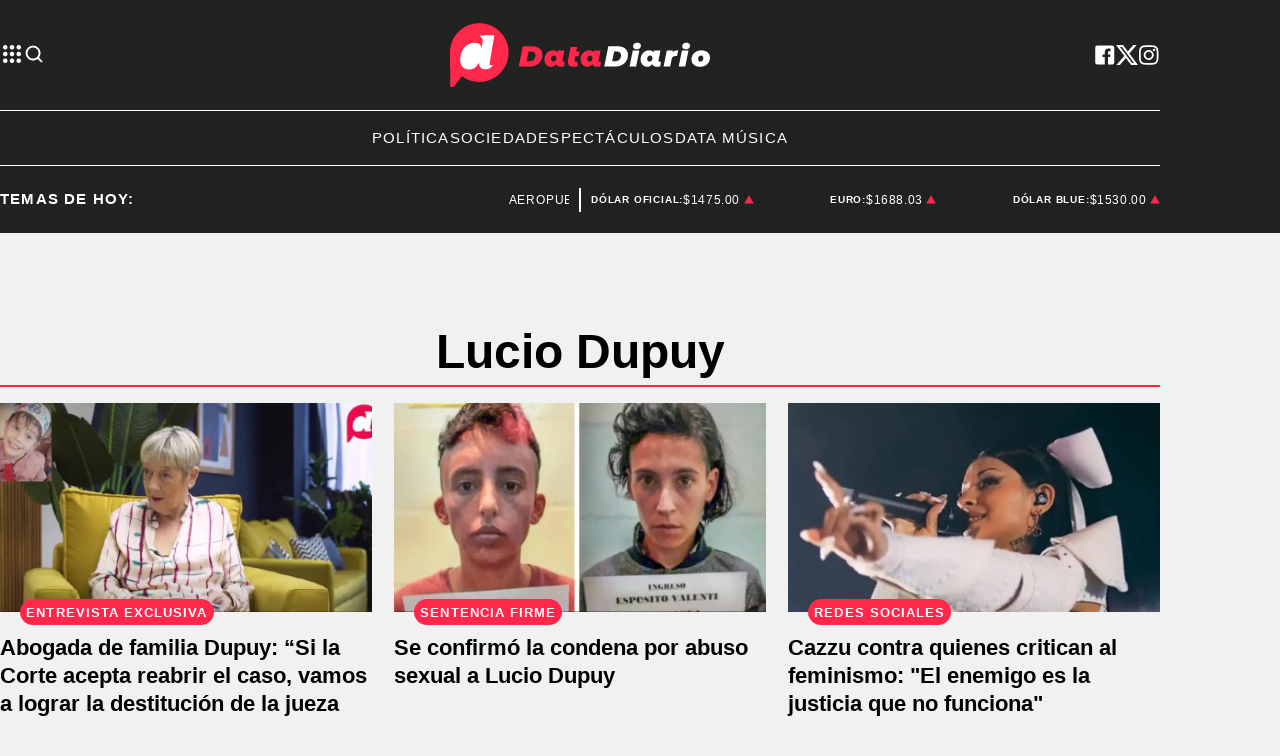

--- FILE ---
content_type: text/html; charset=utf-8
request_url: https://www.datadiario.com/tag/lucio-dupuy
body_size: 28658
content:
<!doctype html><html lang="es"><head><meta charset="utf-8"><meta name="viewport" content="width=device-width, initial-scale=1, minimum-scale=1, user-scalable=yes"><link rel="preconnect" href="https://fonts.googleapis.com"><link rel="preconnect" href="https://fonts.gstatic.com" crossorigin><link rel="preload" href="https://fonts.googleapis.com/css2?family=Source+Sans+Pro:ital,wght@0,400;0,600;0,700;1,400&amp;display=swap&amp;display=fallback&amp;display=optional"><link rel="preconnect" href="https://www.googletagmanager.com"><meta name="language" content="es"><meta name="robots" content="index, follow"><meta name="distribution" content="global"><meta name="rating" content="general"><meta itemprop="genre" content="News"><meta http-equiv="X-UA-Compatible" content="IE=edge"><meta http-equiv="Content-Type" content="text/html; charset=utf-8"><meta name="twitter:card" content="summary_large_image"><meta name="twitter:site" content="@Data_diario"><meta property="og:title" content="Lucio Dupuy  | &#xDA;ltimas noticias en Datadiario.com tag"><meta name="twitter:title" content="Lucio Dupuy  | &#xDA;ltimas noticias en Datadiario.com tag"><meta name="twitter:creator" content="@Data_diario"><meta property="og:site_name" content="Data Diario"><meta itemprop="headline" content="Lucio Dupuy  | &#xDA;ltimas noticias en Datadiario.com tag"><meta name="publisher" content="Data Diario"><meta name="description" content="&#xDA;ltimas noticias y an&#xE1;lisis en profundidad sobre Lucio Dupuy en Datadiario.com. Mantente al d&#xED;a con los acontecimientos y tendencias m&#xE1;s importantes en Datadiario.com"><meta itemprop="url" content="https://www.datadiario.com/tag/lucio-dupuy"><meta property="og:url" content="https://www.datadiario.com/tag/lucio-dupuy"><meta property="og:description" content="&#xDA;ltimas noticias y an&#xE1;lisis en profundidad sobre Lucio Dupuy en Datadiario.com. Mantente al d&#xED;a con los acontecimientos y tendencias m&#xE1;s importantes en Datadiario.com"><meta name="twitter:description" content="&#xDA;ltimas noticias y an&#xE1;lisis en profundidad sobre Lucio Dupuy en Datadiario.com. Mantente al d&#xED;a con los acontecimientos y tendencias m&#xE1;s importantes en Datadiario.com"><meta property="og:image" content="https://pxcdn.datadiario.com/diario/072022/1658767173784.jpg"><meta property="og:width" content="1200"><meta property="og:height" content="630"><meta name="twitter:image" content="https://pxcdn.datadiario.com/diario/072022/1658767173784.jpg"><meta property="fb:app_id" content="1189815535197370"><meta property="fb:pages" content="544986472243896"><meta name="author" content="Data Diario"><meta itemprop="author" content="Data Diario"><meta itemprop="name" content="Data Diario"><meta property="og:type" content="website"><meta name="theme-color" content="#ffffff"><meta name="application-name" content="Data Diario"><meta name="apple-mobile-web-app-status-bar-style" content="black-translucent"><meta name="msapplication-TileImage" content="https://www.datadiario.com/img/favicons/ms-icon-144x144.png"><style amp-runtime i-amphtml-version="012510081644000">html{overflow-x:hidden!important}html.i-amphtml-fie{height:100%!important;width:100%!important}html:not([amp4ads]),html:not([amp4ads]) body{height:auto!important}html:not([amp4ads]) body{margin:0!important}body{-webkit-text-size-adjust:100%;-moz-text-size-adjust:100%;-ms-text-size-adjust:100%;text-size-adjust:100%}html.i-amphtml-singledoc.i-amphtml-embedded{-ms-touch-action:pan-y pinch-zoom;touch-action:pan-y pinch-zoom}html.i-amphtml-fie>body,html.i-amphtml-singledoc>body{overflow:visible!important}html.i-amphtml-fie:not(.i-amphtml-inabox)>body,html.i-amphtml-singledoc:not(.i-amphtml-inabox)>body{position:relative!important}html.i-amphtml-ios-embed-legacy>body{overflow-x:hidden!important;overflow-y:auto!important;position:absolute!important}html.i-amphtml-ios-embed{overflow-y:auto!important;position:static}#i-amphtml-wrapper{overflow-x:hidden!important;overflow-y:auto!important;position:absolute!important;top:0!important;left:0!important;right:0!important;bottom:0!important;margin:0!important;display:block!important}html.i-amphtml-ios-embed.i-amphtml-ios-overscroll,html.i-amphtml-ios-embed.i-amphtml-ios-overscroll>#i-amphtml-wrapper{-webkit-overflow-scrolling:touch!important}#i-amphtml-wrapper>body{position:relative!important;border-top:1px solid transparent!important}#i-amphtml-wrapper+body{visibility:visible}#i-amphtml-wrapper+body .i-amphtml-lightbox-element,#i-amphtml-wrapper+body[i-amphtml-lightbox]{visibility:hidden}#i-amphtml-wrapper+body[i-amphtml-lightbox] .i-amphtml-lightbox-element{visibility:visible}#i-amphtml-wrapper.i-amphtml-scroll-disabled,.i-amphtml-scroll-disabled{overflow-x:hidden!important;overflow-y:hidden!important}amp-instagram{padding:54px 0px 0px!important;background-color:#fff}amp-iframe iframe{box-sizing:border-box!important}[amp-access][amp-access-hide]{display:none}[subscriptions-dialog],body:not(.i-amphtml-subs-ready) [subscriptions-action],body:not(.i-amphtml-subs-ready) [subscriptions-section]{display:none!important}amp-experiment,amp-live-list>[update]{display:none}amp-list[resizable-children]>.i-amphtml-loading-container.amp-hidden{display:none!important}amp-list [fetch-error],amp-list[load-more] [load-more-button],amp-list[load-more] [load-more-end],amp-list[load-more] [load-more-failed],amp-list[load-more] [load-more-loading]{display:none}amp-list[diffable] div[role=list]{display:block}amp-story-page,amp-story[standalone]{min-height:1px!important;display:block!important;height:100%!important;margin:0!important;padding:0!important;overflow:hidden!important;width:100%!important}amp-story[standalone]{background-color:#000!important;position:relative!important}amp-story-page{background-color:#757575}amp-story .amp-active>div,amp-story .i-amphtml-loader-background{display:none!important}amp-story-page:not(:first-of-type):not([distance]):not([active]){transform:translateY(1000vh)!important}amp-autocomplete{position:relative!important;display:inline-block!important}amp-autocomplete>input,amp-autocomplete>textarea{padding:0.5rem;border:1px solid rgba(0,0,0,.33)}.i-amphtml-autocomplete-results,amp-autocomplete>input,amp-autocomplete>textarea{font-size:1rem;line-height:1.5rem}[amp-fx^=fly-in]{visibility:hidden}amp-script[nodom],amp-script[sandboxed]{position:fixed!important;top:0!important;width:1px!important;height:1px!important;overflow:hidden!important;visibility:hidden}
/*# sourceURL=/css/ampdoc.css*/[hidden]{display:none!important}.i-amphtml-element{display:inline-block}.i-amphtml-blurry-placeholder{transition:opacity 0.3s cubic-bezier(0.0,0.0,0.2,1)!important;pointer-events:none}[layout=nodisplay]:not(.i-amphtml-element){display:none!important}.i-amphtml-layout-fixed,[layout=fixed][width][height]:not(.i-amphtml-layout-fixed){display:inline-block;position:relative}.i-amphtml-layout-responsive,[layout=responsive][width][height]:not(.i-amphtml-layout-responsive),[width][height][heights]:not([layout]):not(.i-amphtml-layout-responsive),[width][height][sizes]:not(img):not([layout]):not(.i-amphtml-layout-responsive){display:block;position:relative}.i-amphtml-layout-intrinsic,[layout=intrinsic][width][height]:not(.i-amphtml-layout-intrinsic){display:inline-block;position:relative;max-width:100%}.i-amphtml-layout-intrinsic .i-amphtml-sizer{max-width:100%}.i-amphtml-intrinsic-sizer{max-width:100%;display:block!important}.i-amphtml-layout-container,.i-amphtml-layout-fixed-height,[layout=container],[layout=fixed-height][height]:not(.i-amphtml-layout-fixed-height){display:block;position:relative}.i-amphtml-layout-fill,.i-amphtml-layout-fill.i-amphtml-notbuilt,[layout=fill]:not(.i-amphtml-layout-fill),body noscript>*{display:block;overflow:hidden!important;position:absolute;top:0;left:0;bottom:0;right:0}body noscript>*{position:absolute!important;width:100%;height:100%;z-index:2}body noscript{display:inline!important}.i-amphtml-layout-flex-item,[layout=flex-item]:not(.i-amphtml-layout-flex-item){display:block;position:relative;-ms-flex:1 1 auto;flex:1 1 auto}.i-amphtml-layout-fluid{position:relative}.i-amphtml-layout-size-defined{overflow:hidden!important}.i-amphtml-layout-awaiting-size{position:absolute!important;top:auto!important;bottom:auto!important}i-amphtml-sizer{display:block!important}@supports (aspect-ratio:1/1){i-amphtml-sizer.i-amphtml-disable-ar{display:none!important}}.i-amphtml-blurry-placeholder,.i-amphtml-fill-content{display:block;height:0;max-height:100%;max-width:100%;min-height:100%;min-width:100%;width:0;margin:auto}.i-amphtml-layout-size-defined .i-amphtml-fill-content{position:absolute;top:0;left:0;bottom:0;right:0}.i-amphtml-replaced-content,.i-amphtml-screen-reader{padding:0!important;border:none!important}.i-amphtml-screen-reader{position:fixed!important;top:0px!important;left:0px!important;width:4px!important;height:4px!important;opacity:0!important;overflow:hidden!important;margin:0!important;display:block!important;visibility:visible!important}.i-amphtml-screen-reader~.i-amphtml-screen-reader{left:8px!important}.i-amphtml-screen-reader~.i-amphtml-screen-reader~.i-amphtml-screen-reader{left:12px!important}.i-amphtml-screen-reader~.i-amphtml-screen-reader~.i-amphtml-screen-reader~.i-amphtml-screen-reader{left:16px!important}.i-amphtml-unresolved{position:relative;overflow:hidden!important}.i-amphtml-select-disabled{-webkit-user-select:none!important;-ms-user-select:none!important;user-select:none!important}.i-amphtml-notbuilt,[layout]:not(.i-amphtml-element),[width][height][heights]:not([layout]):not(.i-amphtml-element),[width][height][sizes]:not(img):not([layout]):not(.i-amphtml-element){position:relative;overflow:hidden!important;color:transparent!important}.i-amphtml-notbuilt:not(.i-amphtml-layout-container)>*,[layout]:not([layout=container]):not(.i-amphtml-element)>*,[width][height][heights]:not([layout]):not(.i-amphtml-element)>*,[width][height][sizes]:not([layout]):not(.i-amphtml-element)>*{display:none}amp-img:not(.i-amphtml-element)[i-amphtml-ssr]>img.i-amphtml-fill-content{display:block}.i-amphtml-notbuilt:not(.i-amphtml-layout-container),[layout]:not([layout=container]):not(.i-amphtml-element),[width][height][heights]:not([layout]):not(.i-amphtml-element),[width][height][sizes]:not(img):not([layout]):not(.i-amphtml-element){color:transparent!important;line-height:0!important}.i-amphtml-ghost{visibility:hidden!important}.i-amphtml-element>[placeholder],[layout]:not(.i-amphtml-element)>[placeholder],[width][height][heights]:not([layout]):not(.i-amphtml-element)>[placeholder],[width][height][sizes]:not([layout]):not(.i-amphtml-element)>[placeholder]{display:block;line-height:normal}.i-amphtml-element>[placeholder].amp-hidden,.i-amphtml-element>[placeholder].hidden{visibility:hidden}.i-amphtml-element:not(.amp-notsupported)>[fallback],.i-amphtml-layout-container>[placeholder].amp-hidden,.i-amphtml-layout-container>[placeholder].hidden{display:none}.i-amphtml-layout-size-defined>[fallback],.i-amphtml-layout-size-defined>[placeholder]{position:absolute!important;top:0!important;left:0!important;right:0!important;bottom:0!important;z-index:1}amp-img[i-amphtml-ssr]:not(.i-amphtml-element)>[placeholder]{z-index:auto}.i-amphtml-notbuilt>[placeholder]{display:block!important}.i-amphtml-hidden-by-media-query{display:none!important}.i-amphtml-element-error{background:red!important;color:#fff!important;position:relative!important}.i-amphtml-element-error:before{content:attr(error-message)}i-amp-scroll-container,i-amphtml-scroll-container{position:absolute;top:0;left:0;right:0;bottom:0;display:block}i-amp-scroll-container.amp-active,i-amphtml-scroll-container.amp-active{overflow:auto;-webkit-overflow-scrolling:touch}.i-amphtml-loading-container{display:block!important;pointer-events:none;z-index:1}.i-amphtml-notbuilt>.i-amphtml-loading-container{display:block!important}.i-amphtml-loading-container.amp-hidden{visibility:hidden}.i-amphtml-element>[overflow]{cursor:pointer;position:relative;z-index:2;visibility:hidden;display:initial;line-height:normal}.i-amphtml-layout-size-defined>[overflow]{position:absolute}.i-amphtml-element>[overflow].amp-visible{visibility:visible}template{display:none!important}.amp-border-box,.amp-border-box *,.amp-border-box :after,.amp-border-box :before{box-sizing:border-box}amp-pixel{display:none!important}amp-analytics,amp-auto-ads,amp-story-auto-ads{position:fixed!important;top:0!important;width:1px!important;height:1px!important;overflow:hidden!important;visibility:hidden}amp-story{visibility:hidden!important}html.i-amphtml-fie>amp-analytics{position:initial!important}[visible-when-invalid]:not(.visible),form [submit-error],form [submit-success],form [submitting]{display:none}amp-accordion{display:block!important}@media (min-width:1px){:where(amp-accordion>section)>:first-child{margin:0;background-color:#efefef;padding-right:20px;border:1px solid #dfdfdf}:where(amp-accordion>section)>:last-child{margin:0}}amp-accordion>section{float:none!important}amp-accordion>section>*{float:none!important;display:block!important;overflow:hidden!important;position:relative!important}amp-accordion,amp-accordion>section{margin:0}amp-accordion:not(.i-amphtml-built)>section>:last-child{display:none!important}amp-accordion:not(.i-amphtml-built)>section[expanded]>:last-child{display:block!important}
/*# sourceURL=/css/ampshared.css*/</style><script data-auto async src="https://cdn.ampproject.org/v0.mjs" type="module" crossorigin="anonymous"></script><script async nomodule src="https://cdn.ampproject.org/v0.js" crossorigin="anonymous"></script><script async custom-element="amp-accordion" src="https://cdn.ampproject.org/v0/amp-accordion-0.1.mjs" type="module" crossorigin="anonymous"></script><script async nomodule src="https://cdn.ampproject.org/v0/amp-accordion-0.1.js" crossorigin="anonymous" custom-element="amp-accordion"></script><script async src="https://cdn.ampproject.org/v0/amp-ad-0.1.mjs" custom-element="amp-ad" type="module" crossorigin="anonymous"></script><script async nomodule src="https://cdn.ampproject.org/v0/amp-ad-0.1.js" crossorigin="anonymous" custom-element="amp-ad"></script><script async custom-element="amp-bind" src="https://cdn.ampproject.org/v0/amp-bind-0.1.mjs" type="module" crossorigin="anonymous"></script><script async nomodule src="https://cdn.ampproject.org/v0/amp-bind-0.1.js" crossorigin="anonymous" custom-element="amp-bind"></script><script async custom-element="amp-carousel" src="https://cdn.ampproject.org/v0/amp-carousel-0.1.mjs" type="module" crossorigin="anonymous"></script><script async nomodule src="https://cdn.ampproject.org/v0/amp-carousel-0.1.js" crossorigin="anonymous" custom-element="amp-carousel"></script><script async custom-element="amp-fit-text" src="https://cdn.ampproject.org/v0/amp-fit-text-0.1.mjs" type="module" crossorigin="anonymous"></script><script async nomodule src="https://cdn.ampproject.org/v0/amp-fit-text-0.1.js" crossorigin="anonymous" custom-element="amp-fit-text"></script><script async src="https://cdn.ampproject.org/v0/amp-form-0.1.mjs" custom-element="amp-form" type="module" crossorigin="anonymous"></script><script async nomodule src="https://cdn.ampproject.org/v0/amp-form-0.1.js" crossorigin="anonymous" custom-element="amp-form"></script><script async custom-element="amp-lightbox-gallery" src="https://cdn.ampproject.org/v0/amp-lightbox-gallery-0.1.mjs" type="module" crossorigin="anonymous"></script><script async nomodule src="https://cdn.ampproject.org/v0/amp-lightbox-gallery-0.1.js" crossorigin="anonymous" custom-element="amp-lightbox-gallery"></script><script async custom-element="amp-selector" src="https://cdn.ampproject.org/v0/amp-selector-0.1.mjs" type="module" crossorigin="anonymous"></script><script async nomodule src="https://cdn.ampproject.org/v0/amp-selector-0.1.js" crossorigin="anonymous" custom-element="amp-selector"></script><script async src="https://cdn.ampproject.org/v0/amp-sidebar-0.1.mjs" custom-element="amp-sidebar" type="module" crossorigin="anonymous"></script><script async nomodule src="https://cdn.ampproject.org/v0/amp-sidebar-0.1.js" crossorigin="anonymous" custom-element="amp-sidebar"></script><script async custom-element="amp-sticky-ad" src="https://cdn.ampproject.org/v0/amp-sticky-ad-1.0.mjs" type="module" crossorigin="anonymous"></script><script async nomodule src="https://cdn.ampproject.org/v0/amp-sticky-ad-1.0.js" crossorigin="anonymous" custom-element="amp-sticky-ad"></script><script async custom-element="amp-vimeo" src="https://cdn.ampproject.org/v0/amp-vimeo-0.1.mjs" type="module" crossorigin="anonymous"></script><script async nomodule src="https://cdn.ampproject.org/v0/amp-vimeo-0.1.js" crossorigin="anonymous" custom-element="amp-vimeo"></script><script class="borrarScript" custom-element="comscore">var _comscore = _comscore || [];
          _comscore.push({
            c1: "2", c2: "37051645",
            options: {
                enableFirstPartyCookie: true,
                bypassUserConsentRequirementFor1PCookie: true
                }
            });
          (function() {
            var s = document.createElement("script"), el = document.getElementsByTagName("script")[0]; s.async = true;
            s.src = "https://sb.scorecardresearch.com/cs/37051645/beacon.js";
            el.parentNode.insertBefore(s, el);
          })();</script><link rel="shortcut icon" href="https://www.datadiario.com/img/favicons/favicon-16x16.png"><link rel="icon" type="image/png" sizes="36x36" href="https://www.datadiario.com/img/favicons/android-icon-36x36.png"><link rel="icon" type="image/png" sizes="48x48" href="https://www.datadiario.com/img/favicons/android-icon-48x48.png"><link rel="icon" type="image/png" sizes="72x72" href="https://www.datadiario.com/img/favicons/android-icon-72x72.png"><link rel="icon" type="image/png" sizes="96x96" href="https://www.datadiario.com/img/favicons/android-icon-96x96.png"><link rel="icon" type="image/png" sizes="144x144" href="https://www.datadiario.com/img/favicons/android-icon-144x144.png"><link rel="icon" type="image/png" sizes="192x192" href="https://www.datadiario.com/img/favicons/android-icon-192x192.png"><title>Lucio Dupuy | &#xDA;ltimas noticias en Datadiario.com tag</title><link rel="canonical" href="https://www.datadiario.com/tag/lucio-dupuy"><link rel="apple-touch-icon" sizes="57x57" href="https://www.datadiario.com/img/favicons/apple-icon-57x57.png"><link rel="apple-touch-icon" sizes="60x60" href="https://www.datadiario.com/img/favicons/apple-icon-60x60.png"><link rel="apple-touch-icon" sizes="72x72" href="https://www.datadiario.com/img/favicons/apple-icon-72x72.png"><link rel="apple-touch-icon" sizes="76x76" href="https://www.datadiario.com/img/favicons/apple-icon-76x76.png"><link rel="apple-touch-icon" sizes="114x114" href="https://www.datadiario.com/img/favicons/apple-icon-114x114.png"><link rel="apple-touch-icon" sizes="120x120" href="https://www.datadiario.com/img/favicons/apple-icon-120x120.png"><link rel="apple-touch-icon" sizes="144x144" href="https://www.datadiario.com/img/favicons/apple-icon-144x144.png"><link rel="apple-touch-icon" sizes="152x152" href="https://www.datadiario.com/img/favicons/apple-icon-152x152.png"><link rel="apple-touch-icon" sizes="180x180" href="https://www.datadiario.com/img/favicons/apple-icon-180x180.png"><link rel="manifest" href="https://www.datadiario.com/img/favicons/manifest.json"><link href="https://fonts.googleapis.com/css2?family=Source+Sans+Pro:ital,wght@0,400;0,600;0,700;1,400&amp;display=swap&amp;display=fallback&amp;display=optional" rel="style"><div class="borrarScript"><script async src="https://securepubads.g.doubleclick.net/tag/js/gpt.js"></script><script async type="text/javascript" src="/js/all.min.2b638fa.js"></script><script async custom-element="config-publis">window.googletag = window.googletag || {cmd: []};
        		var PX_DATA_EXPAND = 300;
            var PX_SPOT_DESKTOP = 1024;
        		googletag.cmd.push(function() {
        			googletag.pubads().setTargeting('isAMP', 'false');
        		});</script><script async custom-element="config-pub-tag">window.googletag = window.googletag || {cmd: []};
            googletag.cmd.push(function() {
              googletag.pubads().setTargeting('Tag', 'lucio-dupuy');
              googletag.pubads().enableSingleRequest();
              googletag.enableServices();
            });</script></div><style amp-custom><link rel="preconnect" href="https://fonts.googleapis.com"><link rel="preconnect" href="https://fonts.gstatic.com" crossorigin><link rel="preload" href="https://fonts.googleapis.com/css2?family=Source+Sans+Pro:ital,wght@0,400;0,600;0,700;1,400&display=swap&display=fallback&display=optional"><link href="https://fonts.googleapis.com/css2?family=Source+Sans+Pro:ital,wght@0,400;0,600;0,700;1,400&display=swap&display=fallback&display=optional" rel="style">html,abbr,address,article,aside,audio,b,blockquote,body,caption,cite,code,dd,del,dfn,div,dl,dt,em,fieldset,figure,footer,form,h1,h2,h3,h4,h5,h6,header,i,iframe,img,ins,kbd,label,legend,li,main,mark,menu,nav,object,ol,p,pre,q,samp,section,small,span,strong,sub,sup,table,tbody,td,tfoot,th,thead,time,tr,ul,var,video{margin:0;padding:0;border:0;outline:0;vertical-align:baseline;background:transparent}article,aside,details,figcaption,figure,footer,header,main,menu,nav,section,summary{display:block}*,:after,:before{-webkit-box-sizing:border-box;-moz-box-sizing:border-box;-ms-box-sizing:border-box;-o-box-sizing:border-box;box-sizing:border-box}img{max-width:100%;border-width:0;vertical-align:middle;-ms-interpolation-mode:bicubic}button{padding:0;background:transparent;border:0;cursor:pointer}h1,h2,h3,h4,h5,h6{margin:0;font-family:Source Sans Pro,sans-serif;font-weight:400;color:inherit;text-rendering:optimizelegibility}h1.altheader,h2.altheader,h3.altheader,h4.altheader,h5.altheader,h6.altheader{color:#48494d;text-transform:uppercase;display:block}.h1,h1{font-size:2.5rem}.h1,.h2,h1,h2{margin-bottom:0;line-height:1.5}.h2,h2{font-size:2.4rem}.h3,h3{font-size:2.1rem}.h3,.h4,h3,h4{margin-bottom:0;line-height:1.5}.h4,h4{font-size:1.8rem}.h5,h5{font-size:1.6rem}.h5,.h6,h5,h6{margin-bottom:0;line-height:1.5}.h6,h6{font-size:1.4rem}address,dl,ol,p,ul{margin:0;line-height:1.5}small{font-size:.6rem;color:#48494d}li ol,li ul{margin:0}ul{list-style:none;padding:1.8em}ol{padding-left:2em}table{width:100%;border-collapse:collapse}tr{border-top:.5px solid #a7a8aa}td{font-size:1.0625rem;padding-top:.9375rem;padding-bottom:.9375rem;padding-right:15px}abbr[title]{border-bottom:1px dotted #e8e8e8;cursor:help}b,strong{font-weight:700}mark{background-color:#ff274a;color:#4d4d4d}code,kbd,pre,samp{font-family:Courier New,monospace;font-size:.8rem;line-height:1.5}code{background-color:#f5f2f0;padding:.1em .3em;border-radius:3px}pre{white-space:pre;white-space:pre-wrap;word-wrap:break-word}sub,sup{position:relative;font-size:.6rem;line-height:0;vertical-align:1.5}sup{top:-.5em}sub{bottom:-.25em}hr{clear:both;display:block;margin:1.5 0;padding:0;height:1px;border:0;border-top:1px solid #e8e8e8}a{color:inherit;font-size:inherit;font-weight:inherit;outline:0;cursor:pointer}a,a:hover{text-decoration:none}a:focus{outline:thin dotted}a:active,a:hover{outline:0}.font-x-small{font-size:.6rem}.font-small{font-size:.8rem}.font-normal{font-size:1rem}.font-big{font-size:1.5rem}.font-huge{font-size:2rem}*{box-sizing:border-box}.columns{position:relative;display:-webkit-flex;align-items:flex-start;display:flex;-webkit-backface-visibility:hidden;backface-visibility:hidden;-webkit-flex-flow:row wrap;flex-flow:row wrap;width:100%}.nowrap{-webkit-flex-wrap:nowrap;flex-wrap:nowrap}.wrap-reverse{-webkit-flex-wrap:wrap-reverse;flex-wrap:wrap-reverse}.justify-start{-webkit-justify-content:flex-start;justify-content:flex-start}.justify-end{-webkit-justify-content:flex-end;justify-content:flex-end}.justify-center{-webkit-justify-content:center;justify-content:center}.justify-space{-webkit-justify-content:space-between;justify-content:space-between}.justify-around{-webkit-justify-content:space-around;justify-content:space-around}.reverse{-webkit-flex-direction:row-reverse;flex-direction:row-reverse}.vertical{-webkit-flex-direction:column;flex-direction:column}.vertical,.vertical.reverse{-webkit-flex-wrap:nowrap;flex-wrap:nowrap}.vertical.reverse{-webkit-flex-direction:column-reverse;flex-direction:column-reverse}.align-top{-webkit-align-items:flex-start;align-items:flex-start;-webkit-align-self:flex-start;align-self:flex-start}.align-bottom{-webkit-align-items:flex-end;align-items:flex-end;-webkit-align-self:flex-end;align-self:flex-end}.align-center{-webkit-align-items:center;align-items:center;-webkit-align-self:center;align-self:center}.align-baseline{-webkit-align-items:baseline;align-items:baseline}.align-stretch{-webkit-align-items:stretch;align-items:stretch}[class*=" item"],[class^=item]{display:block;flex-basis:0;flex-shrink:0;flex-grow:1;align-items:flex-start;min-height:0;min-width:0}@media(min-width:64em){[class*=" item"],[class^=item]{padding:15px}}.item.flex{display:block;width:100%;flex-basis:100%;padding:0;margin:0}@media(min-width:64em){.item.flex{flex-basis:0;display:flex}}.item.is-body{flex-basis:100%;padding:18px 0}@media(min-width:64em){.item.is-body{padding:18px 10px;max-width:calc(100% - 320px);flex-basis:0}}.item.is-narrow{flex-basis:100%}@media(min-width:64em){.item.is-narrow{flex:none}}.item.is-narrow .box{padding:0;width:100%}@media(min-width:64em){.item.is-narrow .box{width:320px;margin:0 10px}}.item.clear{margin:0;padding:0}.item.is-1{flex-basis:100%}@media(min-width:64em){.item.is-1{flex:0 0 8.3333333333%}}.item.is-2{flex-basis:100%}@media(min-width:64em){.item.is-2{flex:0 0 16.6666666667%}}.item.is-3{flex-basis:100%}@media(min-width:64em){.item.is-3{flex:0 0 25%}}.item.is-4{flex-basis:100%}@media(min-width:64em){.item.is-4{flex:0 0 33.3333333333%}}.item.is-5{flex-basis:100%}@media(min-width:64em){.item.is-5{flex:0 0 41.6666666667%}}.item.is-6{flex-basis:100%}@media(min-width:64em){.item.is-6{flex:0 0 50%}}.item.is-7{flex-basis:100%}@media(min-width:64em){.item.is-7{flex:0 0 58.3333333333%}}.item.is-8{flex-basis:100%}@media(min-width:64em){.item.is-8{flex:0 0 66.6666666667%}}.item.is-9{flex-basis:100%}@media(min-width:64em){.item.is-9{flex:0 0 75%}}.item.is-10{flex-basis:100%}@media(min-width:64em){.item.is-10{flex:0 0 83.3333333333%}}.item.is-11{flex-basis:100%}@media(min-width:64em){.item.is-11{flex:0 0 91.6666666667%}}.item.is-12{flex-basis:100%}@media(min-width:64em){.item.is-12{flex:0 0 100%}}.has-margin-top-0{margin-top:0}.has-padding-top-0{padding-top:0}.has-margin-left-0{margin-left:0}.has-padding-left-0{padding-left:0}.has-margin-bottom-0{margin-bottom:0}.has-padding-bottom-0{padding-bottom:0}.has-margin-right-0{margin-right:0}.has-padding-right-0{padding-right:0}html{font-size:16px;-webkit-overflow-scrolling:touch;-webkit-tap-highlight-color:transparent;-webkit-text-size-adjust:100%;-ms-text-size-adjust:100%}body{margin:0;padding:0;width:100%;background-color:transparent;font-family:Source Sans Pro,sans-serif;line-height:1.5;background-color:#f1f1f1;position:relative}amp-img img{object-fit:cover}.container{flex-grow:1;position:relative;width:100%;max-width:1160px;display:flex;flex-wrap:wrap;color:#000;padding:0 1rem;margin-inline:auto}@media(min-width:48em){.container{padding:0 2.125rem}}@media(min-width:64em){.container{padding:0}}.container--black{background:#222221}.container-responsive,.isFull .bloque{margin-inline:auto;max-width:1160px;width:calc(100% - 32px)}@media(min-width:48em){.container-responsive,.isFull .bloque{width:calc(100% - 68px)}}@media(min-width:90em){.container-responsive,.isFull .bloque{width:calc(100% - 284px)}}.cont_h00{background-color:#222221}@media(min-width:64em){.home__mobile{display:none}}.home__desktop{display:none}@media(min-width:64em){.home__desktop{display:grid;grid-template-columns:570px auto;column-gap:2.9375rem}}@media(min-width:80em){.home__desktop{grid-template-columns:auto 344px}}.home__body{max-width:770px}.buscador__container{display:none;position:absolute;width:100%;max-width:332px;top:70px}@media(min-width:48em){.buscador__container{top:88px}}@media(min-width:64em){.buscador__container{top:unset;left:unset}}.buscador__form{display:grid;grid-template-columns:1.375rem 2fr 1.375rem;align-items:center;padding:.3125rem .75rem;background:#a7a8aa;border-radius:4rem;width:85%;height:2.5rem;margin-inline:auto}@media(min-width:48em){.buscador__form{width:100%}}@media(min-width:64em){.buscador__form{max-width:17.8125rem;margin-left:1.875rem}}.buscador__input{color:#000;margin:0 .625rem;background:#a7a8aa;outline:0;border:0}.redes__container{display:flex;column-gap:1.5625rem}@media(min-width:375px){.redes__container{column-gap:1.25rem}}.redes__item{display:flex;align-items:center}.cotizacion-header__container{column-gap:.9375rem;display:flex;width:100%;justify-content:space-between;align-items:flex-end}@media(min-width:64em){.cotizacion-header__container{column-gap:0}}.cotizacion-header__item{display:flex;align-items:center;column-gap:.625rem}@media(min-width:64em){.cotizacion-header__item{column-gap:.3125rem}}.cotizacion-header__divisa{font-size:.875rem;font-weight:700;text-transform:uppercase;letter-spacing:.08em}@media(min-width:1024px) and (max-width:1439px){.cotizacion-header__divisa{font-size:.625rem;line-height:24px}}@media(min-width:1440px){.cotizacion-header__divisa{font-size:.875rem;line-height:24px}}.cotizacion-header__valor{font-size:1rem;letter-spacing:.05em}@media(min-width:1024px) and (max-width:1439px){.cotizacion-header__valor{font-size:.75rem;line-height:24px}}@media(min-width:1440px){.cotizacion-header__valor{font-size:.875rem;line-height:24px}}.temasDeHoyMobile__tema:hover{animation-play-state:paused}.temasDeHoyMobile__tema a:hover{font-weight:700}@media(min-width:64em){.temasDeHoyMobile__tema{animation:title 10s linear infinite}}.temasDeHoyMobile__tema-link{font-family:Poppins;font-size:.875rem;font-weight:500;margin-right:20px;text-transform:uppercase;line-height:25px;color:#fff}@media(min-width:64em){.temasDeHoyMobile__tema-link{margin:0 42px}}.h-top-cont{width:100%;height:30px;display:flex;align-items:center}@media(min-width:64em){.h-top-cont{height:35px}}.h-top-cont .h-top{max-width:570px;width:100%;display:flex;position:relative;font-size:.6875rem;letter-spacing:.05em;font-family:Roboto,sans-serif;text-transform:uppercase;overflow:hidden}.h-top-cont .h-top .h-top-title{margin-right:.8125rem;color:#fff;letter-spacing:.08em;font-size:.9375rem;font-weight:700;white-space:nowrap;text-transform:uppercase;background-color:#222221;z-index:2}.h-top-cont .h-top .h-top-text{color:#fff;white-space:nowrap;font-weight:400;font-size:13px;animation:marquee 12s linear infinite;display:flex;align-items:center;justify-content:space-evenly;width:100%;max-width:1340px}.h-top-cont .h-top .h-top-text:hover{animation-play-state:paused}.h-top-cont .h-top .h-top-text a:hover{font-weight:700}@media(min-width:1024px) and (max-width:1439px){.h-top-cont .h-top .h-top-text{font-size:.75rem;line-height:24px}}@media(min-width:1440px){.h-top-cont .h-top .h-top-text{font-size:.875rem;line-height:24px}}.h-top-cont .h-top .h-top-link{margin-right:40px}@media(min-width:64em){.h-top-cont .h-top{font-size:1rem}.h-top-cont .h-top .h-top-text{animation:marquee 45s linear infinite}}@media(min-width:1220px){.h-top-cont .h-top .h-top-title{padding-left:0}}.subheader{background-color:#212121;color:#fff;align-items:center}.subheader__box{border-top:1px solid #fff;padding-top:1rem;padding-bottom:1rem}.subheader__titulo{margin-right:.8125rem;color:#fff;letter-spacing:.08em;font-size:.9375rem;font-weight:700;white-space:nowrap;text-transform:uppercase}@media(min-width:64em){.subheader__titulo{line-height:24px}}.subheader__redes{display:flex;justify-content:space-between;margin-top:1.125rem}@media(min-width:48em){.subheader__redes{display:none}}@media(min-width:64em){.subheader__carousel.mobile{display:none}}.subheader .carousel__box{display:flex;width:48%;overflow:hidden}@media(min-width:64em){.subheader .carousel__box{width:100%}}.subheader .tablet{display:none}@media(min-width:48em){.subheader .tablet{display:flex;align-items:center}}.subheader .desktop{display:none}@media(min-width:64em){.subheader .desktop{display:flex;align-items:center}}.subheader .separador{height:1.5rem;border:.5px solid #fff;background:#fff;display:inline-block;margin:0 .625rem}.navbar__container{display:none}@media(min-width:64em){.navbar__container{display:flex;justify-content:center;column-gap:3.5rem;border-bottom:1px solid #fff;padding-bottom:1rem;margin-bottom:1rem}}.navbar__link{font-size:.9375rem;letter-spacing:.08em;text-transform:uppercase}.sidebar{max-width:none;width:100%;text-align:center;background-color:#222221;padding:1.875rem 0;top:62px;height:auto}.sidebar__img{width:100px}@media(min-width:48em){.sidebar__img{width:190px}}@media(min-width:64em){.sidebar__img{width:194px}}@media(min-width:90em){.sidebar__img{width:250px}}@media(min-width:48em){.sidebar{padding:3.75rem 0;top:75px}}.sidebar__secciones{display:grid;gap:1rem;grid-template-columns:repeat(2,1fr);padding-bottom:2.25rem;margin-bottom:1.25rem;border-bottom:1px solid #e8e8e8}@media(min-width:48em){.sidebar__secciones{gap:1.25rem;grid-template-columns:repeat(3,1fr);padding-bottom:3.75rem;margin-bottom:2.5rem}}@media(min-width:64em){.sidebar__secciones{grid-template-columns:repeat(4,1fr)}}.sidebar__secciones-link{display:flex;justify-content:center;align-items:center;font-size:1.125rem;font-weight:700;padding:.9375rem;background:rgba(0,0,0,.3);box-shadow:0 4px 4px rgba(0,0,0,.25);border-radius:1rem;height:6.25rem}.sidebar__secciones-link .hidden{display:none}@media(min-width:48em){.sidebar__secciones-link{height:7.9375rem}}@media(min-width:64em){.sidebar__secciones-link{height:9.9375rem}}.sidebar__institucional{display:grid;grid-template-columns:repeat(2,auto);gap:1rem}@media(min-width:48em){.sidebar__institucional{justify-content:center;grid-template-columns:repeat(4,auto);gap:1rem 2.6875rem}}.sidebar__institucional-link{font-size:.875rem}@media(min-width:48em){.sidebar__institucional-link{font-size:1rem}}[class*=amphtml-sidebar-mask]{background:0;display:none}amp-carousel>div:first-child{scrollbar-width:none}amp-carousel>div:first-child::-webkit-scrollbar{display:none}.amp-carousel-button{display:none}.close-sidebar{padding-left:.25rem;display:none}.header{background-color:#222221;color:#fff;position:sticky;top:0;z-index:99;padding:.625rem 0}.header__container{display:grid;grid-template-columns:1fr 2fr 1fr;align-items:center;height:3.375rem}@media(min-width:48em){.header__container{height:4.0625rem}}@media(min-width:64em){.header__container{height:5.625rem}}.header__controls{display:flex;position:relative;column-gap:1rem}.header__logo{display:flex;justify-content:center}@media(min-width:48em){.header__logo-mobile{display:none}}.header__logo-tablet{display:none}@media(min-width:48em){.header__logo-tablet{display:block}}.header__logo amp-img{width:145px;height:36px}@media(min-width:48em){.header__logo amp-img{width:12.5rem;height:3.125rem}}@media(min-width:64em){.header__logo amp-img{width:16.25rem;height:4rem}}.header__home{display:flex;justify-content:flex-end;margin-left:1.5625rem}@media(min-width:48em){.header__home-svg{width:2.625rem;height:2.625rem}}.header__redes .redes__container{display:none}@media(min-width:48em){.header__redes .redes__container{display:flex}.header__redes{display:flex;justify-content:flex-end}}.header .active-color path{fill:#ff274a}.show{display:block}.hide{display:none}.responsive-iframe{width:100%;min-height:405px;border:0}.cont_btn_envivo{width:100%;position:absolute;max-width:1160px;margin:auto;display:flex;justify-content:end;right:0;top:0;left:0}.close_envivo{position:relative;right:0;top:0;cursor:pointer}@media(min-width:767px){.responsive-iframe{min-height:214px}.cont_btn_envivo{width:calc(100% - 68px);top:10px}}.footer{padding:1.25rem 0;background-color:#222221;color:#fff;text-align:center;z-index:11;position:relative}.footer__container{display:none}@media(min-width:48em){.footer__container{display:grid;grid-template-columns:repeat(3,1fr);grid-template-areas:"logo    navegacion   contacto " "logo    navegacion   propiedad" "logo    director     edicion  " "logo      cuit       registro " "logo    direccion        .    "}}@media(min-width:64em){.footer__container{display:grid;column-gap:2.5rem;grid-template-columns:repeat(5,1fr);grid-template-areas:"logo  navegacion   contacto   director  edicion" "logo  navegacion   contacto   cuit      registro" "logo  navegacion   propiedad  direccion direccion"}}.footer__container.mobile{display:flex;flex-direction:column;gap:28px}.footer__container.mobile .logo{display:flex;justify-content:center;align-items:center;text-align:left;gap:25px}.footer__container.mobile .logo .footer__logo{margin-bottom:0}.footer__container.mobile .logo .info__item{font-size:14px;font-weight:400}.footer__container.mobile .logo .info__item span{font-weight:700}.footer__container.mobile .info-pag{display:flex;gap:16px;margin:auto}.footer__container.mobile .info-pag .titulo{margin-bottom:15px;font-size:16px;font-weight:700}.footer__container.mobile .info-pag .contacto-item{font-size:12px;font-weight:200;margin-bottom:5px}.footer__container.mobile .info-pag .lista-navegacion{display:flex;flex-wrap:wrap;justify-content:center;list-style:none;padding:0;max-width:400px;margin:0 auto;text-align:center;gap:5px}.footer__container.mobile .info-pag .lista-navegacion li{font-size:12px;font-weight:200}.footer__container.mobile .info-pag .lista-navegacion li a{display:flex;align-items:center;gap:2px}.footer__container.mobile .info-pag .lista-navegacion li a .white-circle{width:3px;height:3px;background-color:#fff;border-radius:20px}.footer__container.mobile .info-inst{display:flex;gap:16px}.footer__container.mobile .info-inst__seccion{min-width:97px}.footer__container.mobile .info-inst__seccion .titulo{font-weight:700;font-size:16px;margin-bottom:16px}.footer__container.mobile .info-inst__seccion .item{font-size:12px;font-weight:200}@media(min-width:425px){.footer__container.mobile .info-pag{justify-content:center}.footer__container.mobile .info-pag .lista-navegacion{max-width:166px}.footer__container.mobile .info-inst__seccion{min-width:110px}}.footer__logo{display:inline-block;grid-area:logo;margin-bottom:.625rem}@media(min-width:48em){.footer__logo{text-align:left}.footer__logo amp-img{min-width:163px;min-height:163px}}@media(min-width:64em){.footer__logo{text-align:center}}.footer__section{margin-bottom:1rem}@media(min-width:48em){.footer__section{text-align-last:left}.footer__section--navegacion{grid-area:navegacion}.footer__section--propiedad{grid-area:propiedad}.footer__section--director{grid-area:director}.footer__section--contacto{grid-area:contacto}.footer__section--cuit{grid-area:cuit}.footer__section--edicion{grid-area:edicion}.footer__section--registro{grid-area:registro}}.footer__section-title{font-size:.9375rem;font-weight:700;margin-bottom:.625rem}@media(min-width:48em){.footer__section-title{font-size:1.125rem;margin-bottom:1.5rem}}.footer__section-info{font-size:.8125rem;margin-bottom:.5rem}@media(min-width:48em){.footer__section-info{margin-bottom:1rem;font-size:1rem;white-space:nowrap}}.footer__list{display:grid;row-gap:.5rem;padding:0}@media(min-width:48em){.footer__list{row-gap:1.5rem}}.footer__list-item{font-size:.875rem}@media(min-width:48em){.footer__list-item{font-size:1rem}}.footer__mustang{margin-top:1.25rem}.footer__mustang-link{display:flex;justify-content:center;align-items:center;font-size:.875rem;column-gap:.625rem;margin-bottom:.625rem}.footer__mustang-text{font-size:.75rem}@media(min-width:48em){.footer__container.mobile{display:none}}@media(min-width:64em){.footer{padding:3.25rem 0}.footer__section-title{margin-bottom:1rem}.footer__logo{display:flex;align-items:center}.footer__mustang{display:flex;justify-content:center}.footer__mustang-link{margin-bottom:0;display:flex;align-items:center}.footer__mustang-text{display:flex;align-items:center;margin-left:10px;border-left:1px solid #fff;padding-left:10px}}.nota{display:flex;flex-direction:column;width:100%;height:100%;position:relative}.nota__contador{font-size:1.125rem;width:40px;height:40px;display:flex;align-items:center;justify-content:center;font-weight:700;background-color:#ff274a;color:#fff;position:absolute;z-index:1;border-radius:3.75rem;left:.75rem;top:.75rem}.nota__body{height:100%}.nota__volanta{font-size:.8125rem;line-height:1;display:-webkit-box;-webkit-line-clamp:1;-webkit-box-orient:vertical;overflow:hidden;text-transform:uppercase;font-weight:700;color:#fff;background-color:#ff274a;letter-spacing:.08em}.nota__volanta--overlap{position:absolute;left:1.25rem;padding:.4rem;transform:translateY(-50%);border-radius:2rem}.nota__media a{position:relative}.nota__media a .nota__galery.enVivo{position:absolute;top:10px;right:10px}.nota__titulo{position:relative;margin-bottom:1.125rem}.nota__titulo-item{color:inherit;text-rendering:optimizelegibility;-webkit-font-smoothing:antialiased;-moz-osx-font-smoothing:grayscale;word-break:break-word;font-weight:700}.nota__introduccion{width:100%;font-size:1rem;line-height:1.25rem;display:-webkit-box;-webkit-line-clamp:4;-webkit-box-orient:vertical;overflow:hidden}.nota__clasificador{font-size:.625rem;text-transform:uppercase}.nota__clasificador svg{width:8px;height:8px;margin-right:8px;fill:#000}.nota__list{display:none;position:absolute;right:30px;top:-7px;margin:0;border-radius:2px;height:30px;background-color:#e8e8e8}.nota__list:before{content:"";position:absolute;right:-7px;top:8px;display:block;width:0;height:0;border-left:0 solid transparent;border-color:transparent transparent transparent #e8e8e8;border-style:solid;border-width:7px 0 7px 7px}.nota .is-hover:hover{z-index:10;transform:scale(1.05)}.nota--gral .nota__media{margin-bottom:1.375rem}.nota--gral .nota__media amp-img{border-bottom-left-radius:0;border-bottom-right-radius:0}.nota--gral .nota__titulo-item{font-size:1.375rem;line-height:1.75rem}.nota--gral .nota__clasificador{font-size:.625rem;text-transform:uppercase}.nota--ppal{margin-bottom:1.5rem}.nota--degrade{cursor:pointer}.nota--degrade .nota__degrade{position:absolute;top:0;left:0;right:0;bottom:0;z-index:3}.nota--degrade .nota__volanta{margin-top:auto;margin-bottom:10px;color:#ff274a}.nota--degrade .nota__titulo{margin-bottom:0}.nota--degrade .nota__titulo-item{font-size:1rem;line-height:2rem;display:-webkit-box;-webkit-line-clamp:4;-webkit-box-orient:vertical;overflow:hidden;background:#ff274a;display:inline;outline:solid #ff274a;border:1px solid #ff274a;border-radius:.1em}@media(min-width:48em){.nota--degrade .nota__titulo-item{font-size:1.75rem;line-height:3.25rem}.nota--degrade .nota__introduccion{font-size:1rem}}.nota--degrade .nota__body{display:flex;flex-direction:column;justify-content:flex-end;position:absolute;bottom:0;padding:1rem;color:#fff;width:100%;background:linear-gradient(180deg,transparent 58.64%,#000)}@media(min-width:48em){.nota--degrade .nota__body{padding:1.375rem}}.nota--degrade .nota__clasificador{color:#fff}.nota--degrade .nota__clasificador svg{fill:#fff}.nota--full{cursor:pointer}.nota--full:hover .nota__media amp-img{opacity:0}.nota--full .nota__media{background-color:#181d33;background-image:none}.nota--full .nota__media amp-img{filter:grayscale(100%);mix-blend-mode:luminosity;opacity:.8}.nota--full .nota__degrade{position:absolute;top:0;left:0;right:0;bottom:0;z-index:3}.nota--full .nota__body{background-color:transparent}.nota--full .nota__titulo{margin-bottom:10px}.nota--full .nota__titulo-item{font-size:1.75rem;color:#fff;line-height:1}.nota--full .nota__introduccion{text-align:center}@media(min-width:48em){.nota--full .nota__introduccion{font-size:1rem}}.nota--full .nota__body{position:absolute;bottom:0;padding:15px;color:#fff;width:100%;display:flex;flex-direction:column;margin:auto;height:100%;justify-content:center}.nota--full .nota__clasificador{color:#fff}.nota--full .nota__clasificador svg{fill:#fff}.nota--full .nota__button{background-color:#ff274a;color:#fff;display:inline-block;padding:6px 12px;margin-bottom:0;font-size:.875rem;line-height:1.42857143;text-align:center;white-space:nowrap;vertical-align:middle;border-radius:4px;margin-right:auto;font-weight:800}.nota--linea{display:grid;grid-template-columns:1fr 1fr;column-gap:1rem}@media(min-width:48em){.nota--linea{grid-template-columns:1fr 2fr;column-gap:1.25rem}}.nota--linea .nota__volanta{background-color:transparent;color:#ff274a;font-size:.8125rem;line-height:1rem;display:-webkit-box;-webkit-line-clamp:1;-webkit-box-orient:vertical;overflow:hidden}.nota--linea .nota__volanta a{height:19px;display:flex}.nota--linea .nota__titulo-item{color:#000;font-size:1rem;line-height:1.25rem;display:-webkit-box;-webkit-line-clamp:3;-webkit-box-orient:vertical;overflow:hidden}@media(min-width:48em){.nota--linea .nota__titulo-item{font-size:1.125rem;line-height:1.4375rem}}.nota--linea .nota__media{background:0}.nota--invertida{display:flex;flex-direction:column}.nota--invertida .nota__media{order:2;background-color:#fff}.nota--invertida .nota__body{order:1}.nota--tendencia{cursor:pointer;border-bottom:1px solid #ff274a;flex-direction:row;column-gap:1.25rem}.nota--tendencia .nota__titulo-item{color:#000;font-size:1.125rem;line-height:1.4375rem}.nota--tendencia:before{content:"";min-width:1rem;height:1rem;background:#ff274a;border-radius:1.5625rem;margin-bottom:20px;align-self:center;display:inline-block}.nota--tendencia:last-of-type{border-bottom:0}.nota--destacada{cursor:pointer;height:434px;margin-bottom:1.875rem}.nota--destacada .nota__media,.nota--destacada .nota__media amp-img{height:100%}.nota--destacada .nota__degrade{position:absolute;top:0;left:0;right:0;bottom:0;z-index:3}.nota--destacada .nota__titulo{margin-bottom:0}.nota--destacada .nota__titulo-item{font-size:1.75rem;line-height:2.1875rem}.nota--destacada .nota__body{display:flex;flex-direction:column;justify-content:flex-end;position:absolute;bottom:0;padding:1rem 1.25rem;color:#fff;width:100%;background:linear-gradient(180deg,transparent 36%,rgba(0,0,0,.8) 97.77%)}.nota--simple{height:fit-content;border-bottom:1px solid #48494d}.nota--simple,.nota--simple .nota__titulo{margin-bottom:1.25rem}@media(min-width:48em){.nota--simple .nota__titulo{margin-bottom:1rem}}.nota--simple .nota__titulo-item{color:#222221;font-size:1.125rem;line-height:1.4375rem}.nota--simple:last-of-type{border-bottom:0}.nota--opinion{text-align:center;font-weight:700;align-items:center;white-space:normal;overflow:hidden}@media(min-width:48em){.nota--opinion{width:33.3333333333%}}.nota--opinion .autor__media{width:136px;height:135px;margin-inline:auto;margin-bottom:.875rem}.nota--opinion .autor__media .avatar{border-radius:50%}.nota--opinion .autor__firma{color:#ff274a;font-size:1.25rem;line-height:1.5625rem;-webkit-line-clamp:1;letter-spacing:.02em;margin-bottom:.625rem}.nota--opinion .autor__firma,.nota--opinion .nota__titulo-item{display:-webkit-box;-webkit-box-orient:vertical;overflow:hidden}.nota--opinion .nota__titulo-item{font-size:1.125rem;line-height:1.4375rem;-webkit-line-clamp:3;min-height:75px}@media(min-width:48em){.nota--opinion .nota__titulo-item{min-height:95px}}.container-spot{max-width:970px;width:100%;margin:auto;padding:0 0 30px;text-align:center}.container-spot .mediakit{display:flex;flex-wrap:wrap;align-items:center;justify-content:center;flex-direction:column}.container-spot .mediakit p{font-size:1.125rem;width:100%;text-align:center}.container-spot .mediakit p span{font-size:1rem}.container-spot .mediakit.ocupado{border:1px dashed red}.container-spot .mediakit.ocupado p{color:red}.container-spot .mediakit.libre{border:1px dashed green}.container-spot .mediakit.libre p{color:green}.container-spot.AMP_Zocalo,.container-spot.AMP_Zocalo_Notapage{max-width:100%;padding:0}.container-spot.AMP_P1{padding-bottom:0}.container-spot.AMP_AUH,.container-spot.AMP_BUH,.container-spot.AMP_H00,.container-spot.AMP_PH,.container-spot.AMP_SH,.container-spot.AMP_SSH,.container-spot.AMP_TH{padding:30px 0 0}.contSh{padding:30px 0}.box .container-spot{padding-top:0}amp-sticky-ad{padding:0}.anuncio_previo.container-spot{max-width:unset;width:unset;text-align:unset}.anuncio_previo{margin-top:-130px;padding:0;position:relative;background-color:#fff;z-index:99999;height:100vh;display:flex;align-items:center;justify-content:center}@media(min-width:31.25em){.anuncio_previo{margin-top:-226px}}.anuncio_previo .publi-prev{display:flex;position:relative}.anuncio_previo button{display:flex;flex-direction:column;align-items:center;cursor:pointer;position:absolute;top:-10px;right:-10px;background:transparent;border:0;padding:0}.anuncio_previo button span{color:#000;font-size:12.5px;line-height:1.2;font-weight:700}.anuncio_previo .ad_amp{display:flex;justify-content:center;align-items:center}.moreMargin .anuncio_previo{margin-top:-356px}@media(min-width:31.25em){.moreMargin .anuncio_previo{margin-top:-451px}}.agrupador .nota__volanta--overlap{background-color:#222221}.agrupador__header{border-bottom:2px solid #222221;padding-bottom:.625rem;margin-bottom:3.125rem}@media (min-width:64em){.agrupador__header{margin-bottom:3.75rem}}.agrupador__titulo{color:#222221;font-weight:700;font-size:1.75rem;line-height:2.1875rem;text-align:center}@media (min-width:64em){.agrupador__titulo{font-size:2rem}}.agrupador__box .nota--linea .nota__volanta{color:#222221}@media (min-width:48em){.agrupador__box.mobile{display:none}}.agrupador__box.tablet{display:none}@media (min-width:48em){.agrupador__box.tablet{display:grid}}.agrupador__box-3notas{margin-bottom:.625rem}.agrupador__box-3notas .nota__titulo-item{font-size:1.125rem;line-height:1.375rem}@media (min-width:48em){.agrupador__box-3notas{display:grid;grid-template-columns:1fr 1fr 1fr;column-gap:1.3125rem;margin-bottom:1.25rem}.agrupador__box-2notas,.agrupador__box-4notas{display:grid;grid-template-columns:1fr 1fr;gap:1.25rem 1.125rem}}@media (min-width:64em){.agrupador__box-4notas{grid-template-columns:1fr 1fr 1fr 1fr}.agrupador__box-4notas .nota__titulo-item{font-size:1.125rem;line-height:1.4375rem}}.sabana .nota--gral.nota__volanta{background-color:#ff274a;left:1.25rem}@media (min-width:48em){.sabana{display:grid;grid-template-columns:1fr 1fr 1fr;gap:1.25rem 1.375rem}}.paginador__container{display:flex;justify-content:center;column-gap:1.875rem;margin-bottom:1.875rem;font-size:1.125rem;line-height:1.4375rem;color:#48494d}@media (min-width:48em){.paginador__container{margin-bottom:3.125rem}}@media (min-width:64em){.paginador__container{margin-bottom:5rem}}.paginador__container .next{transform:rotate(180deg);display:flex;align-items:flex-end}.paginador__container .number--select{color:#ff274a;font-weight:700}.seccion__apertura .nota__titulo-item,.seccion__apertura .nota__volanta{color:#fff}.seccion__apertura .nota--ppal .nota__introduccion{color:#fff;font-size:1rem;line-height:1.25rem;display:-webkit-box;-webkit-line-clamp:3;-webkit-box-orient:vertical;overflow:hidden}@media (min-width:64em){.seccion__apertura .nota--ppal .nota__introduccion{display:block;font-size:1.125rem;line-height:1.4375rem;display:-webkit-box;-webkit-line-clamp:3;-webkit-box-orient:vertical;overflow:hidden}.seccion__apertura .nota--ppal .nota__titulo-item{font-size:1.75rem;line-height:2.1875rem}}.seccion__header{text-align:center;border-bottom:2px solid #ff274a;padding-top:2.5625rem;padding-bottom:1rem;margin-bottom:1.875rem}@media (min-width:48em){.seccion__header{margin-bottom:2.6875rem}}@media (min-width:64em){.seccion__header{margin-bottom:4.375rem}}.seccion__header--tag{margin-bottom:1rem}.seccion__title{color:#fff;font-weight:700;font-size:1.75rem;line-height:2.1875rem}.seccion__title--hidden{display:none}.seccion__title--tag{color:#000}@media (min-width:64em){.seccion__title{font-size:3rem}}.seccion__box{padding-bottom:1.0625rem}@media (min-width:48em){.seccion__box{padding-bottom:2.6875rem}}@media (min-width:64em){.seccion__box{display:grid;grid-template-columns:1fr 1fr;column-gap:1.5rem;padding-bottom:4.9375rem}}.seccion__box-linea{display:grid;row-gap:1.75rem}@media (min-width:48em){.seccion__box-linea.mobile{display:none}}.seccion__box-linea.tablet{display:none}@media (min-width:48em){.seccion__box-linea.tablet{display:grid;grid-template-columns:1fr 1fr;gap:2.125rem 1.375rem}}.seccion__box-linea .nota__titulo-item{font-size:1.125rem;line-height:1.4375rem}.seccion .agrupador,.seccion .container--black,.seccion .sabana{margin-bottom:1.875rem}.seccion .container--white{margin-bottom:45px}.seccion .container--white .seccion__title{color:#222221}@media not all and (max-width:1023px){#i-amp-55,#i-amp-112,#i-amp-143,#i-amp-146,#i-amp-147,#i-amp--1{display:none}}@media not all and (min-width:1024px){#i-amp-0,#i-amp-56,#i-amp-111,#i-amp-144,#i-amp-145,#i-amp-148{display:none}}@media not all and (min-width:320px) and (max-width:769px){#i-amp-1,#i-amp-2,#i-amp-7,#i-amp-8,#i-amp-13,#i-amp-14,#i-amp-19,#i-amp-20,#i-amp-25,#i-amp-26,#i-amp-31,#i-amp-32,#i-amp-37,#i-amp-38,#i-amp-43,#i-amp-44,#i-amp-49,#i-amp-50,#i-amp-57,#i-amp-58,#i-amp-63,#i-amp-64,#i-amp-69,#i-amp-70,#i-amp-75,#i-amp-76,#i-amp-81,#i-amp-82,#i-amp-87,#i-amp-88,#i-amp-93,#i-amp-94,#i-amp-99,#i-amp-100,#i-amp-105,#i-amp-106,#i-amp-113,#i-amp-114,#i-amp-119,#i-amp-120,#i-amp-125,#i-amp-126,#i-amp-131,#i-amp-132,#i-amp-137,#i-amp-138{display:none}}@media not all and (min-width:770px) and (max-width:1023px){#i-amp-3,#i-amp-4,#i-amp-9,#i-amp-10,#i-amp-15,#i-amp-16,#i-amp-21,#i-amp-22,#i-amp-27,#i-amp-28,#i-amp-33,#i-amp-34,#i-amp-39,#i-amp-40,#i-amp-45,#i-amp-46,#i-amp-51,#i-amp-52,#i-amp-59,#i-amp-60,#i-amp-65,#i-amp-66,#i-amp-71,#i-amp-72,#i-amp-77,#i-amp-78,#i-amp-83,#i-amp-84,#i-amp-89,#i-amp-90,#i-amp-95,#i-amp-96,#i-amp-101,#i-amp-102,#i-amp-107,#i-amp-108,#i-amp-115,#i-amp-116,#i-amp-121,#i-amp-122,#i-amp-127,#i-amp-128,#i-amp-133,#i-amp-134,#i-amp-139,#i-amp-140{display:none}}@media not all and (min-width:1024px){#i-amp-5,#i-amp-6,#i-amp-11,#i-amp-12,#i-amp-17,#i-amp-18,#i-amp-23,#i-amp-24,#i-amp-29,#i-amp-30,#i-amp-35,#i-amp-36,#i-amp-41,#i-amp-42,#i-amp-47,#i-amp-48,#i-amp-53,#i-amp-54,#i-amp-61,#i-amp-62,#i-amp-67,#i-amp-68,#i-amp-73,#i-amp-74,#i-amp-79,#i-amp-80,#i-amp-85,#i-amp-86,#i-amp-91,#i-amp-92,#i-amp-97,#i-amp-98,#i-amp-103,#i-amp-104,#i-amp-109,#i-amp-110,#i-amp-117,#i-amp-118,#i-amp-123,#i-amp-124,#i-amp-129,#i-amp-130,#i-amp-135,#i-amp-136,#i-amp-141,#i-amp-142{display:none}}</style></head><body> <div class="hiddenTop" id="topOfPage"></div>  <noscript> <img src="https://sb.scorecardresearch.com/p?c1=2&amp;c2=37051645&amp;cv=3.9.1&amp;cj=1"> </noscript>  <script async src="https://www.googletagmanager.com/gtag/js?id=G-6119QK8074"></script> <script>
        window.dataLayer = window.dataLayer || [];
        function gtag(){dataLayer.push(arguments);}
        gtag('js', new Date());
        gtag('config', "G-6119QK8074", { 'send_page_view': false });
        var toSend = {}
        gtag('event', 'page_view', toSend)
        </script> <header class="header"> <div class="header__container container-responsive"> <div class="header__controls"> <button id="open-sidebar" aria-label="abre el menu" on="tap:sidebar.toggle,open-sidebar.hide,close-sidebar.toggleClass(class=&apos;show&apos;)"> <svg width="24px" height="24px" viewbox="0 0 24 24"> <path d="M7.5 5.25C7.5 5.84674 7.26295 6.41903 6.84099 6.84099C6.41903 7.26295 5.84674 7.5 5.25 7.5C4.65326 7.5 4.08097 7.26295 3.65901 6.84099C3.23705 6.41903 3 5.84674 3 5.25C3 4.65326 3.23705 4.08097 3.65901 3.65901C4.08097 3.23705 4.65326 3 5.25 3C5.84674 3 6.41903 3.23705 6.84099 3.65901C7.26295 4.08097 7.5 4.65326 7.5 5.25Z" fill="white"/> <path d="M7.5 12C7.5 12.5967 7.26295 13.169 6.84099 13.591C6.41903 14.0129 5.84674 14.25 5.25 14.25C4.65326 14.25 4.08097 14.0129 3.65901 13.591C3.23705 13.169 3 12.5967 3 12C3 11.4033 3.23705 10.831 3.65901 10.409C4.08097 9.98705 4.65326 9.75 5.25 9.75C5.84674 9.75 6.41903 9.98705 6.84099 10.409C7.26295 10.831 7.5 11.4033 7.5 12Z" fill="white"/> <path d="M5.25 21C5.84674 21 6.41903 20.7629 6.84099 20.341C7.26295 19.919 7.5 19.3467 7.5 18.75C7.5 18.1533 7.26295 17.581 6.84099 17.159C6.41903 16.7371 5.84674 16.5 5.25 16.5C4.65326 16.5 4.08097 16.7371 3.65901 17.159C3.23705 17.581 3 18.1533 3 18.75C3 19.3467 3.23705 19.919 3.65901 20.341C4.08097 20.7629 4.65326 21 5.25 21Z" fill="white"/> <path d="M14.25 5.25C14.25 5.84674 14.0129 6.41903 13.591 6.84099C13.169 7.26295 12.5967 7.5 12 7.5C11.4033 7.5 10.831 7.26295 10.409 6.84099C9.98705 6.41903 9.75 5.84674 9.75 5.25C9.75 4.65326 9.98705 4.08097 10.409 3.65901C10.831 3.23705 11.4033 3 12 3C12.5967 3 13.169 3.23705 13.591 3.65901C14.0129 4.08097 14.25 4.65326 14.25 5.25Z" fill="white"/> <path d="M12 14.25C12.5967 14.25 13.169 14.0129 13.591 13.591C14.0129 13.169 14.25 12.5967 14.25 12C14.25 11.4033 14.0129 10.831 13.591 10.409C13.169 9.98705 12.5967 9.75 12 9.75C11.4033 9.75 10.831 9.98705 10.409 10.409C9.98705 10.831 9.75 11.4033 9.75 12C9.75 12.5967 9.98705 13.169 10.409 13.591C10.831 14.0129 11.4033 14.25 12 14.25Z" fill="white"/> <path d="M14.25 18.75C14.25 19.3467 14.0129 19.919 13.591 20.341C13.169 20.7629 12.5967 21 12 21C11.4033 21 10.831 20.7629 10.409 20.341C9.98705 19.919 9.75 19.3467 9.75 18.75C9.75 18.1533 9.98705 17.581 10.409 17.159C10.831 16.7371 11.4033 16.5 12 16.5C12.5967 16.5 13.169 16.7371 13.591 17.159C14.0129 17.581 14.25 18.1533 14.25 18.75Z" fill="white"/> <path d="M18.75 7.5C19.3467 7.5 19.919 7.26295 20.341 6.84099C20.7629 6.41903 21 5.84674 21 5.25C21 4.65326 20.7629 4.08097 20.341 3.65901C19.919 3.23705 19.3467 3 18.75 3C18.1533 3 17.581 3.23705 17.159 3.65901C16.7371 4.08097 16.5 4.65326 16.5 5.25C16.5 5.84674 16.7371 6.41903 17.159 6.84099C17.581 7.26295 18.1533 7.5 18.75 7.5Z" fill="white"/> <path d="M21 12C21 12.5967 20.7629 13.169 20.341 13.591C19.919 14.0129 19.3467 14.25 18.75 14.25C18.1533 14.25 17.581 14.0129 17.159 13.591C16.7371 13.169 16.5 12.5967 16.5 12C16.5 11.4033 16.7371 10.831 17.159 10.409C17.581 9.98705 18.1533 9.75 18.75 9.75C19.3467 9.75 19.919 9.98705 20.341 10.409C20.7629 10.831 21 11.4033 21 12Z" fill="white"/> <path d="M18.75 21C19.3467 21 19.919 20.7629 20.341 20.341C20.7629 19.919 21 19.3467 21 18.75C21 18.1533 20.7629 17.581 20.341 17.159C19.919 16.7371 19.3467 16.5 18.75 16.5C18.1533 16.5 17.581 16.7371 17.159 17.159C16.7371 17.581 16.5 18.1533 16.5 18.75C16.5 19.3467 16.7371 19.919 17.159 20.341C17.581 20.7629 18.1533 21 18.75 21Z" fill="white"/> </svg> </button> <button id="close-sidebar" aria-label="cierra el menu" class="close-sidebar" on="tap:sidebar.toggle,close-sidebar.toggleClass(class=&apos;show&apos;),open-sidebar.show"> <svg width="16px" height="16px" viewbox="0 0 16 16"> <path d="M9.87818 7.99886L15.606 2.28357C15.8568 2.03271 15.9977 1.69246 15.9977 1.33769C15.9977 0.98291 15.8568 0.642664 15.606 0.391799C15.3552 0.140934 15.015 0 14.6602 0C14.3055 0 13.9653 0.140934 13.7145 0.391799L8 6.12041L2.28552 0.391799C2.03469 0.140934 1.6945 -2.64329e-09 1.33977 0C0.985044 2.64329e-09 0.644846 0.140934 0.394017 0.391799C0.143188 0.642664 0.00227327 0.98291 0.00227327 1.33769C0.00227327 1.69246 0.143188 2.03271 0.394017 2.28357L6.12182 7.99886L0.394017 13.7142C0.269166 13.838 0.17007 13.9853 0.102444 14.1477C0.0348177 14.31 0 14.4842 0 14.66C0 14.8359 0.0348177 15.01 0.102444 15.1724C0.17007 15.3347 0.269166 15.4821 0.394017 15.6059C0.517848 15.7308 0.665174 15.8299 0.827496 15.8975C0.989818 15.9652 1.16392 16 1.33977 16C1.51562 16 1.68972 15.9652 1.85204 15.8975C2.01437 15.8299 2.16169 15.7308 2.28552 15.6059L8 9.87731L13.7145 15.6059C13.8383 15.7308 13.9856 15.8299 14.148 15.8975C14.3103 15.9652 14.4844 16 14.6602 16C14.8361 16 15.0102 15.9652 15.1725 15.8975C15.3348 15.8299 15.4822 15.7308 15.606 15.6059C15.7308 15.4821 15.8299 15.3347 15.8976 15.1724C15.9652 15.01 16 14.8359 16 14.66C16 14.4842 15.9652 14.31 15.8976 14.1477C15.8299 13.9853 15.7308 13.838 15.606 13.7142L9.87818 7.99886Z" fill="white"/> </svg> </button> <button aria-label="abre la busqueda" on="tap:search-icon.toggleClass(class=&apos;active-color&apos;),buscador.toggleClass(class=&apos;show&apos;)"> <svg width="20px" height="20px" viewbox="0 0 24 24" id="search-icon"> <path d="M21.6687 20.0994L17.907 16.3379C19.2937 14.5522 19.9476 12.3053 19.7358 10.0544C19.524 7.80361 18.4623 5.71812 16.7668 4.22254C15.0714 2.72696 12.8696 1.93373 10.6099 2.00434C8.35011 2.07495 6.20221 3.0041 4.60345 4.60261C3.00469 6.20113 2.07525 8.34884 2.00437 10.6085C1.93349 12.8682 2.72649 15.0699 4.22193 16.7655C5.71736 18.461 7.80281 19.523 10.0537 19.7351C12.3046 19.9472 14.5517 19.2935 16.3376 17.9071L20.0993 21.6686C20.202 21.773 20.3244 21.856 20.4594 21.9129C20.5944 21.9698 20.7393 21.9994 20.8858 22C21.0323 22.0006 21.1774 21.9722 21.3129 21.9164C21.4483 21.8606 21.5714 21.7786 21.675 21.675C21.7786 21.5714 21.8606 21.4484 21.9164 21.3129C21.9722 21.1775 22.0006 21.0323 22 20.8858C21.9994 20.7394 21.9698 20.5944 21.9129 20.4595C21.856 20.3245 21.773 20.2021 21.6686 20.0994H21.6687ZM4.23923 10.8971C4.23923 9.58029 4.62972 8.29307 5.36133 7.19819C6.09293 6.10331 7.13278 5.24996 8.34939 4.74604C9.566 4.24212 10.9047 4.11027 12.1963 4.36717C13.4878 4.62406 14.6742 5.25816 15.6053 6.18928C16.5365 7.1204 17.1706 8.30671 17.4275 9.59821C17.6844 10.8897 17.5526 12.2284 17.0486 13.4449C16.5447 14.6615 15.6913 15.7013 14.5964 16.4329C13.5015 17.1645 12.2142 17.5549 10.8973 17.5549C9.1321 17.553 7.43974 16.8509 6.19154 15.6027C4.94333 14.3546 4.24122 12.6623 4.23923 10.8971Z" fill="white"/> </svg> </button> </div> <div class="header__logo"> <a href="https://www.datadiario.com" title="Data Diario"> <amp-img class="header__logo-mobile i-amphtml-layout-responsive i-amphtml-layout-size-defined" width="235" height="48" alt="Imagen header" title="Data Diario" src="/img/estructura/header/svg/datadiario-logo.svg" layout="responsive" i-amphtml-ssr data-hero i-amphtml-layout="responsive"><i-amphtml-sizer slot="i-amphtml-svc" style="display:block;padding-top:20.4255%"></i-amphtml-sizer><img class="i-amphtml-fill-content i-amphtml-replaced-content" decoding="async" loading="lazy" alt="Imagen header" src="/img/estructura/header/svg/datadiario-logo.svg" title="Data Diario"></amp-img> <amp-img class="header__logo-tablet i-amphtml-layout-responsive i-amphtml-layout-size-defined" width="235" height="48" alt="Imagen header" title="Data Diario" src="/img/estructura/header/svg/datadiario-logo.svg" layout="responsive" i-amphtml-layout="responsive"><i-amphtml-sizer slot="i-amphtml-svc" style="display:block;padding-top:20.4255%"></i-amphtml-sizer></amp-img> </a> </div> <div class="header__redes"> <div class="redes__container"> <a href="https://facebook.com/datadiario/" aria-label="visita nuestro facebook" class="redes__item"><svg width="22px" height="22px" viewbox="0 0 25 25"> <path d="M20.5936 1.70001H3.79355C2.47355 1.70001 1.39355 2.78001 1.39355 4.10001V20.9C1.39355 22.2212 2.47355 23.3 3.79355 23.3H12.1936V14.9H9.79355V11.93H12.1936V9.47001C12.1936 6.87321 13.648 5.04921 16.7128 5.04921L18.8764 5.05161V8.17761H17.44C16.2472 8.17761 15.7936 9.07281 15.7936 9.90321V11.9312H18.8752L18.1936 14.9H15.7936V23.3H20.5936C21.9136 23.3 22.9936 22.2212 22.9936 20.9V4.10001C22.9936 2.78001 21.9136 1.70001 20.5936 1.70001Z" fill="white"/> </svg></a> <a href="https://twitter.com/datadiario/" aria-label="visita nuestro X" class="redes__item"><svg width="22px" height="22px" viewbox="0 0 23 21"> <path d="M18.1135 0H21.6401L13.9351 8.89642L23 21H15.9026L10.3442 13.6583L3.98283 21H0.45425L8.69592 11.484L0 0.000968099H7.27758L12.3021 6.71152L18.1135 0ZM16.8763 18.8683H18.8303L6.21575 2.02033H4.11892L16.8763 18.8683Z" fill="white"/> </svg></a> <a href="https://www.instagram.com/datadiario/" aria-label="visita nuestro instagram" class="redes__item"><svg width="22px" height="22px" viewbox="0 0 25 25"> <path fill-rule="evenodd" clip-rule="evenodd" d="M7.6586 1.566C8.8316 1.512 9.2056 1.5 12.1936 1.5C15.1816 1.5 15.5556 1.513 16.7276 1.566C17.8996 1.619 18.6996 1.806 19.3996 2.077C20.1326 2.354 20.7976 2.787 21.3476 3.347C21.9076 3.896 22.3396 4.56 22.6156 5.294C22.8876 5.994 23.0736 6.794 23.1276 7.964C23.1816 9.139 23.1936 9.513 23.1936 12.5C23.1936 15.488 23.1806 15.862 23.1276 17.035C23.0746 18.205 22.8876 19.005 22.6156 19.705C22.3396 20.4391 21.9069 21.1042 21.3476 21.654C20.7976 22.214 20.1326 22.646 19.3996 22.922C18.6996 23.194 17.8996 23.38 16.7296 23.434C15.5556 23.488 15.1816 23.5 12.1936 23.5C9.2056 23.5 8.8316 23.487 7.6586 23.434C6.4886 23.381 5.6886 23.194 4.9886 22.922C4.25452 22.646 3.58942 22.2133 3.0396 21.654C2.47998 21.1047 2.04692 20.4399 1.7706 19.706C1.4996 19.006 1.3136 18.206 1.2596 17.036C1.2056 15.861 1.1936 15.487 1.1936 12.5C1.1936 9.512 1.2066 9.138 1.2596 7.966C1.3126 6.794 1.4996 5.994 1.7706 5.294C2.04733 4.56008 2.48072 3.89531 3.0406 3.346C3.58964 2.7865 4.25408 2.35344 4.9876 2.077C5.6876 1.806 6.4876 1.62 7.6576 1.566H7.6586ZM16.6386 3.546C15.4786 3.493 15.1306 3.482 12.1936 3.482C9.2566 3.482 8.9086 3.493 7.7486 3.546C6.6756 3.595 6.0936 3.774 5.7056 3.925C5.1926 4.125 4.8256 4.362 4.4406 4.747C4.07565 5.10205 3.79478 5.53428 3.6186 6.012C3.4676 6.4 3.2886 6.982 3.2396 8.055C3.1866 9.215 3.1756 9.563 3.1756 12.5C3.1756 15.437 3.1866 15.785 3.2396 16.945C3.2886 18.018 3.4676 18.6 3.6186 18.988C3.7946 19.465 4.0756 19.898 4.4406 20.253C4.7956 20.618 5.2286 20.899 5.7056 21.075C6.0936 21.226 6.6756 21.405 7.7486 21.454C8.9086 21.507 9.2556 21.518 12.1936 21.518C15.1316 21.518 15.4786 21.507 16.6386 21.454C17.7116 21.405 18.2936 21.226 18.6816 21.075C19.1946 20.875 19.5616 20.638 19.9466 20.253C20.3116 19.898 20.5926 19.465 20.7686 18.988C20.9196 18.6 21.0986 18.018 21.1476 16.945C21.2006 15.785 21.2116 15.437 21.2116 12.5C21.2116 9.563 21.2006 9.215 21.1476 8.055C21.0986 6.982 20.9196 6.4 20.7686 6.012C20.5686 5.499 20.3316 5.132 19.9466 4.747C19.5915 4.38207 19.1593 4.10121 18.6816 3.925C18.2936 3.774 17.7116 3.595 16.6386 3.546ZM10.7886 15.891C11.5733 16.2176 12.447 16.2617 13.2605 16.0157C14.0741 15.7697 14.777 15.2489 15.2492 14.5422C15.7214 13.8356 15.9337 12.9869 15.8497 12.1411C15.7656 11.2953 15.3906 10.505 14.7886 9.905C14.4048 9.52148 13.9408 9.22781 13.4299 9.04515C12.9191 8.86248 12.374 8.79536 11.8341 8.84862C11.2942 8.90187 10.7728 9.07418 10.3074 9.35313C9.84206 9.63208 9.44435 10.0107 9.14291 10.4619C8.84146 10.913 8.64379 11.4253 8.56412 11.962C8.48445 12.4986 8.52476 13.0463 8.68214 13.5655C8.83953 14.0847 9.11009 14.5626 9.47432 14.9647C9.83856 15.3668 10.2874 15.6832 10.7886 15.891ZM8.1956 8.502C8.72063 7.97697 9.34392 7.5605 10.0299 7.27636C10.7159 6.99222 11.4511 6.84597 12.1936 6.84597C12.9361 6.84597 13.6713 6.99222 14.3573 7.27636C15.0433 7.5605 15.6666 7.97697 16.1916 8.502C16.7166 9.02702 17.1331 9.65032 17.4172 10.3363C17.7014 11.0223 17.8476 11.7575 17.8476 12.5C17.8476 13.2425 17.7014 13.9777 17.4172 14.6637C17.1331 15.3497 16.7166 15.973 16.1916 16.498C15.1313 17.5583 13.6931 18.154 12.1936 18.154C10.6941 18.154 9.25594 17.5583 8.1956 16.498C7.13527 15.4377 6.53958 13.9995 6.53958 12.5C6.53958 11.0005 7.13527 9.56234 8.1956 8.502ZM19.1016 7.688C19.2317 7.56527 19.3359 7.41768 19.4079 7.25397C19.4799 7.09027 19.5184 6.91377 19.521 6.73493C19.5236 6.55609 19.4903 6.37855 19.4231 6.21281C19.3558 6.04707 19.256 5.89651 19.1296 5.77004C19.0031 5.64357 18.8525 5.54376 18.6868 5.47652C18.5211 5.40928 18.3435 5.37598 18.1647 5.37858C17.9858 5.38119 17.8093 5.41965 17.6456 5.4917C17.4819 5.56374 17.3343 5.6679 17.2116 5.798C16.9729 6.05103 16.8422 6.38712 16.8473 6.73493C16.8524 7.08274 16.9928 7.41488 17.2388 7.66084C17.4847 7.90681 17.8169 8.04723 18.1647 8.0523C18.5125 8.05737 18.8486 7.92669 19.1016 7.688Z" fill="white"/> </svg></a> </div> </div> <div id="buscador" class="buscador__container"> <form class="buscador__form" method="GET" action="https://www.datadiario.com/busqueda_amp" target="_top" autocomplete="off"> <button><svg width="20px" height="20px" viewbox="0 0 24 24"> <path d="M21.6687 20.0994L17.907 16.3379C19.2937 14.5522 19.9476 12.3053 19.7358 10.0544C19.524 7.80361 18.4623 5.71812 16.7668 4.22254C15.0714 2.72696 12.8696 1.93373 10.6099 2.00434C8.35011 2.07495 6.20221 3.0041 4.60345 4.60261C3.00469 6.20113 2.07525 8.34884 2.00437 10.6085C1.93349 12.8682 2.72649 15.0699 4.22193 16.7655C5.71736 18.461 7.80281 19.523 10.0537 19.7351C12.3046 19.9472 14.5517 19.2935 16.3376 17.9071L20.0993 21.6686C20.202 21.773 20.3244 21.856 20.4594 21.9129C20.5944 21.9698 20.7393 21.9994 20.8858 22C21.0323 22.0006 21.1774 21.9722 21.3129 21.9164C21.4483 21.8606 21.5714 21.7786 21.675 21.675C21.7786 21.5714 21.8606 21.4484 21.9164 21.3129C21.9722 21.1775 22.0006 21.0323 22 20.8858C21.9994 20.7394 21.9698 20.5944 21.9129 20.4595C21.856 20.3245 21.773 20.2021 21.6686 20.0994H21.6687ZM4.23923 10.8971C4.23923 9.58029 4.62972 8.29307 5.36133 7.19819C6.09293 6.10331 7.13278 5.24996 8.34939 4.74604C9.566 4.24212 10.9047 4.11027 12.1963 4.36717C13.4878 4.62406 14.6742 5.25816 15.6053 6.18928C16.5365 7.1204 17.1706 8.30671 17.4275 9.59821C17.6844 10.8897 17.5526 12.2284 17.0486 13.4449C16.5447 14.6615 15.6913 15.7013 14.5964 16.4329C13.5015 17.1645 12.2142 17.5549 10.8973 17.5549C9.1321 17.553 7.43974 16.8509 6.19154 15.6027C4.94333 14.3546 4.24122 12.6623 4.23923 10.8971Z" fill="white"/> </svg></button> <input class="buscador__input" type="text" name="q" placeholder="Buscar" required> <button class="close" on="tap:search-icon.toggleClass(class=&apos;active-color&apos;),buscador.toggleClass(class=&apos;show&apos;)" role="button" tabindex="0"><svg width="16px" height="16px" viewbox="0 0 16 16"> <path d="M9.87818 7.99886L15.606 2.28357C15.8568 2.03271 15.9977 1.69246 15.9977 1.33769C15.9977 0.98291 15.8568 0.642664 15.606 0.391799C15.3552 0.140934 15.015 0 14.6602 0C14.3055 0 13.9653 0.140934 13.7145 0.391799L8 6.12041L2.28552 0.391799C2.03469 0.140934 1.6945 -2.64329e-09 1.33977 0C0.985044 2.64329e-09 0.644846 0.140934 0.394017 0.391799C0.143188 0.642664 0.00227327 0.98291 0.00227327 1.33769C0.00227327 1.69246 0.143188 2.03271 0.394017 2.28357L6.12182 7.99886L0.394017 13.7142C0.269166 13.838 0.17007 13.9853 0.102444 14.1477C0.0348177 14.31 0 14.4842 0 14.66C0 14.8359 0.0348177 15.01 0.102444 15.1724C0.17007 15.3347 0.269166 15.4821 0.394017 15.6059C0.517848 15.7308 0.665174 15.8299 0.827496 15.8975C0.989818 15.9652 1.16392 16 1.33977 16C1.51562 16 1.68972 15.9652 1.85204 15.8975C2.01437 15.8299 2.16169 15.7308 2.28552 15.6059L8 9.87731L13.7145 15.6059C13.8383 15.7308 13.9856 15.8299 14.148 15.8975C14.3103 15.9652 14.4844 16 14.6602 16C14.8361 16 15.0102 15.9652 15.1725 15.8975C15.3348 15.8299 15.4822 15.7308 15.606 15.6059C15.7308 15.4821 15.8299 15.3347 15.8976 15.1724C15.9652 15.01 16 14.8359 16 14.66C16 14.4842 15.9652 14.31 15.8976 14.1477C15.8299 13.9853 15.7308 13.838 15.606 13.7142L9.87818 7.99886Z" fill="white"/> </svg></button> </form> </div> </div> <amp-sidebar id="sidebar" class="sidebar i-amphtml-layout-nodisplay" layout="nodisplay" side="left" hidden="hidden" i-amphtml-layout="nodisplay"> <div class="container-responsive"> <nav class="sidebar__secciones"> <a class="sidebar__secciones-link" href="https://www.datadiario.com/politica">Pol&#xED;tica</a> <a class="sidebar__secciones-link" href="https://www.datadiario.com/sociedad">Sociedad</a> <a class="sidebar__secciones-link" href="https://www.datadiario.com/bestia-shows"> <span class="hidden">Espect&#xE1;culos</span> <amp-img class="sidebar__img i-amphtml-layout-responsive i-amphtml-layout-size-defined" src="https://pxcdn.datadiario.com/diario/062022/1656528140332.png" alt="Espect&#xE1;culos" title="Espect&#xE1;culos" width="200" height="80" layout="responsive" i-amphtml-layout="responsive"><i-amphtml-sizer slot="i-amphtml-svc" style="display:block;padding-top:40%"></i-amphtml-sizer></amp-img> </a> <a class="sidebar__secciones-link" href="https://www.datadiario.com/datamusica"> <span class="hidden">Data M&#xFA;sica</span> <amp-img class="sidebar__img i-amphtml-layout-responsive i-amphtml-layout-size-defined" src="https://pxcdn.datadiario.com/diario/042024/1713218601710.png" alt="Data M&#xFA;sica" title="Data M&#xFA;sica" width="200" height="80" layout="responsive" i-amphtml-layout="responsive"><i-amphtml-sizer slot="i-amphtml-svc" style="display:block;padding-top:40%"></i-amphtml-sizer></amp-img> </a> <a class="sidebar__secciones-link" href="https://www.datadiario.com/pba"> <span class="hidden">PBA</span> <amp-img class="sidebar__img i-amphtml-layout-responsive i-amphtml-layout-size-defined" src="https://pxcdn.datadiario.com/diario/062023/1686631498061.png" alt="PBA" title="PBA" width="200" height="80" layout="responsive" i-amphtml-layout="responsive"><i-amphtml-sizer slot="i-amphtml-svc" style="display:block;padding-top:40%"></i-amphtml-sizer></amp-img> </a> <a class="sidebar__secciones-link" href="https://www.datadiario.com/laplata"> <span class="hidden">La Plata</span> <amp-img class="sidebar__img i-amphtml-layout-responsive i-amphtml-layout-size-defined" src="https://pxcdn.datadiario.com/diario/042025/1744589914173.png" alt="La Plata" title="La Plata" width="200" height="80" layout="responsive" i-amphtml-layout="responsive"><i-amphtml-sizer slot="i-amphtml-svc" style="display:block;padding-top:40%"></i-amphtml-sizer></amp-img> </a> <a class="sidebar__secciones-link" href="https://www.datadiario.com/economia">Econom&#xED;a</a> <a class="sidebar__secciones-link" href="https://www.datadiario.com/interes-general">Inter&#xE9;s general </a> <a class="sidebar__secciones-link" href="https://www.datadiario.com/deportes">Deportes</a> <a class="sidebar__secciones-link" href="https://www.datadiario.com/energia">Energ&#xED;a</a> <a class="sidebar__secciones-link" href="https://www.datadiario.com/columnistas">Columnistas</a> <a class="sidebar__secciones-link" href="https://www.datadiario.com/cotizaciones">Cotizaciones</a> </nav> <nav class="sidebar__institucional"> <a class="sidebar__institucional-link" href="/politicas-de-privacidad">Pol&#xED;ticas de privacidad</a> <a class="sidebar__institucional-link" href="/terminos-y-condiciones">T&#xE9;rminos y condiciones</a> <a class="sidebar__institucional-link" href="/comercial">Comercial</a> <a class="sidebar__institucional-link" href="/rss-propios">RSS</a> </nav> </div> </amp-sidebar> </header> <div id="subheader" class="subheader"> <div class="subheader__box container-responsive"> <nav class="navbar__container"> <a title="Pol&#xED;tica" class="navbar__link" href="/politica">Pol&#xED;tica</a> <a title="Sociedad" class="navbar__link" href="/sociedad">Sociedad</a> <a title="Espect&#xE1;culos" class="navbar__link" href="/bestia-shows">Espect&#xE1;culos</a> <a title="Data M&#xFA;sica" class="navbar__link" href="/datamusica">Data M&#xFA;sica</a> </nav> <amp-carousel height="24" class="subheader__carousel mobile i-amphtml-layout-fixed-height i-amphtml-layout-size-defined" layout="fixed-height" type="carousel" role="region" aria-label="Carousel con los temas de hoy" style="height:24px;" i-amphtml-layout="fixed-height"> <div id="temas" class="h-top-cont"> <div class="h-top-ocultador"></div> <div class="h-top"> <div class="h-top-title"> <span>TEMAS DE HOY:</span> </div> <div class="h-top-text"> <a href="/tag/aeropuerto-jorge-newbery" class="h-top-link"> Aeropuerto Jorge Newbery </a> <a href="/tag/javier-milei" class="h-top-link"> Javier Milei </a> <a href="/tag/nueva-york" class="h-top-link"> Nueva York </a> </div> </div> </div> <span>|</span> <div> <div class="cotizacion-header__container"> <a class="cotizacion-header__item" href="/dolar-hoy"> <p class="cotizacion-header__divisa">D&#xF3;lar Oficial:</p> <p class="cotizacion-header__valor"> $1475.00 <svg width="10px" height="10px" viewbox="0 0 11 10" class="cotizaciones__chevron-equal"> <path d="M5.5 0.832031L10.6962 9.83203H0.303848L5.5 0.832031Z" fill="#FF274A"/> </svg></p> </a> <a class="cotizacion-header__item" href="/dolar-hoy"> <p class="cotizacion-header__divisa">Euro:</p> <p class="cotizacion-header__valor"> $1688.03 <svg width="10px" height="10px" viewbox="0 0 11 10" class="cotizaciones__chevron-down"> <path d="M5.5 0.832031L10.6962 9.83203H0.303848L5.5 0.832031Z" fill="#FF274A"/> </svg></p> </a> <a class="cotizacion-header__item" href="/dolar-hoy"> <p class="cotizacion-header__divisa">D&#xD3;LAR BLUE:</p> <p class="cotizacion-header__valor"> $1530.00 <svg width="10px" height="10px" viewbox="0 0 11 10" class="cotizaciones__chevron-equal"> <path d="M5.5 0.832031L10.6962 9.83203H0.303848L5.5 0.832031Z" fill="#FF274A"/> </svg></p> </a> </div> </div> </amp-carousel> <div class="carousel__container desktop"> <div class="carousel__box"> <div id="temas" class="h-top-cont"> <div class="h-top-ocultador"></div> <div class="h-top"> <div class="h-top-title"> <span>TEMAS DE HOY:</span> </div> <div class="h-top-text"> <a href="/tag/aeropuerto-jorge-newbery" class="h-top-link"> Aeropuerto Jorge Newbery </a> <a href="/tag/javier-milei" class="h-top-link"> Javier Milei </a> <a href="/tag/nueva-york" class="h-top-link"> Nueva York </a> </div> </div> </div> </div> <span class="separador"></span> <div class="carousel__box"> <div class="cotizacion-header__container"> <a class="cotizacion-header__item" href="/dolar-hoy"> <p class="cotizacion-header__divisa">D&#xF3;lar Oficial:</p> <p class="cotizacion-header__valor"> $1475.00 <svg width="10px" height="10px" viewbox="0 0 11 10" class="cotizaciones__chevron-equal"> <path d="M5.5 0.832031L10.6962 9.83203H0.303848L5.5 0.832031Z" fill="#FF274A"/> </svg></p> </a> <a class="cotizacion-header__item" href="/dolar-hoy"> <p class="cotizacion-header__divisa">Euro:</p> <p class="cotizacion-header__valor"> $1688.03 <svg width="10px" height="10px" viewbox="0 0 11 10" class="cotizaciones__chevron-down"> <path d="M5.5 0.832031L10.6962 9.83203H0.303848L5.5 0.832031Z" fill="#FF274A"/> </svg></p> </a> <a class="cotizacion-header__item" href="/dolar-hoy"> <p class="cotizacion-header__divisa">D&#xD3;LAR BLUE:</p> <p class="cotizacion-header__valor"> $1530.00 <svg width="10px" height="10px" viewbox="0 0 11 10" class="cotizaciones__chevron-equal"> <path d="M5.5 0.832031L10.6962 9.83203H0.303848L5.5 0.832031Z" fill="#FF274A"/> </svg></p> </a> </div> </div> </div> </div> </div> <div id="sitio"> <input type="hidden" name="more" id="more" value>
<input type="hidden" name="titulo" id="titulo" value="Lucio Dupuy">
<input type="hidden" name="seccion" id="seccion" value>
<div class="container-responsive"> <div class="container-spot AMP_TH " data-tipo="tipo_desktop" data-no-desktop="false" data-no-mobile="false" data-tipo-spot="mobile"> <div class="wrapper-spot"> 
   <div class="gpt-load" data-gpt="/21759048919/-ddiario-clasificadores/amp_th_mobile" data-size="[[300,100]]">
   </div> </div> </div> <div class="container-spot AMP_TH " data-tipo="tipo_desktop" data-no-desktop="false" data-no-mobile="true" data-tipo-spot="desktop"> <div class="wrapper-spot"> 
   <div class="gpt-load" data-gpt="/21759048919/-ddiario-clasificadores/amp_th_desktop" data-size="[[728,90]]">
   </div> </div> </div> <header class="seccion__header seccion__header--tag"> <h1 class="seccion__title seccion__title--tag">Lucio Dupuy</h1>
</header> <section class="sabana"> <article class="nota nota--gral"> <div class="nota__media"> <a aria-label="Abogada de familia Dupuy: &#x201C;Si la Corte acepta reabrir el caso, vamos a lograr la destituci&#xF3;n de la jueza que le dio la tenencia a la madre&#x201D;" href="/sociedad/abogada-de-familia-dupuy-si-la-corte-acepta-reabrir-el-caso-vamos-a-lograr-la-destitucion-de-la-jueza-que-le-dio-la-tenencia-a-la-madre--202442315360" class="nota__media-degrade"> </a> <a aria-label="Abogada de familia Dupuy: &#x201C;Si la Corte acepta reabrir el caso, vamos a lograr la destituci&#xF3;n de la jueza que le dio la tenencia a la madre&#x201D;" href="/sociedad/abogada-de-familia-dupuy-si-la-corte-acepta-reabrir-el-caso-vamos-a-lograr-la-destitucion-de-la-jueza-que-le-dio-la-tenencia-a-la-madre--202442315360" class="link_nota"> <amp-img class="i-amphtml-layout-responsive i-amphtml-layout-size-defined" alt="Abogada de familia Dupuy: &#x201C;Si la Corte acepta reabrir el caso, vamos a lograr la destituci&#xF3;n de la jueza que le dio la tenencia a la madre&#x201D;" title="Abogada de familia Dupuy: &#x201C;Si la Corte acepta reabrir el caso, vamos a lograr la destituci&#xF3;n de la jueza que le dio la tenencia a la madre&#x201D;" width="262" height="147" src="https://pxcdn.datadiario.com/diario/042024/1713897449283.webp?cw=262&amp;ch=147&amp;extw=jpg" layout="responsive" data-amp-auto-lightbox-disable i-amphtml-layout="responsive" id="i-amp-1"><i-amphtml-sizer slot="i-amphtml-svc" style="display:block;padding-top:56.1069%"></i-amphtml-sizer> <amp-img class="i-amphtml-layout-responsive i-amphtml-layout-size-defined" alt="Abogada de familia Dupuy: &#x201C;Si la Corte acepta reabrir el caso, vamos a lograr la destituci&#xF3;n de la jueza que le dio la tenencia a la madre&#x201D;" title="Abogada de familia Dupuy: &#x201C;Si la Corte acepta reabrir el caso, vamos a lograr la destituci&#xF3;n de la jueza que le dio la tenencia a la madre&#x201D;" fallback width="949" height="505" layout="responsive" src="https://pxcdn.datadiario.com/diario/042024/1713897449283.jpg?cw=262&amp;ch=147" data-amp-auto-lightbox-disable i-amphtml-layout="responsive" id="i-amp-2"><i-amphtml-sizer slot="i-amphtml-svc" style="display:block;padding-top:53.2139%"></i-amphtml-sizer></amp-img> </amp-img><amp-img class="i-amphtml-layout-responsive i-amphtml-layout-size-defined" alt="Abogada de familia Dupuy: &#x201C;Si la Corte acepta reabrir el caso, vamos a lograr la destituci&#xF3;n de la jueza que le dio la tenencia a la madre&#x201D;" title="Abogada de familia Dupuy: &#x201C;Si la Corte acepta reabrir el caso, vamos a lograr la destituci&#xF3;n de la jueza que le dio la tenencia a la madre&#x201D;" width="360" height="202" src="https://pxcdn.datadiario.com/diario/042024/1713897449283.webp?cw=360&amp;ch=202&amp;extw=jpg" layout="responsive" data-amp-auto-lightbox-disable i-amphtml-layout="responsive" id="i-amp-3"><i-amphtml-sizer slot="i-amphtml-svc" style="display:block;padding-top:56.1111%"></i-amphtml-sizer> <amp-img class="i-amphtml-layout-responsive i-amphtml-layout-size-defined" alt="Abogada de familia Dupuy: &#x201C;Si la Corte acepta reabrir el caso, vamos a lograr la destituci&#xF3;n de la jueza que le dio la tenencia a la madre&#x201D;" title="Abogada de familia Dupuy: &#x201C;Si la Corte acepta reabrir el caso, vamos a lograr la destituci&#xF3;n de la jueza que le dio la tenencia a la madre&#x201D;" fallback width="949" height="505" layout="responsive" src="https://pxcdn.datadiario.com/diario/042024/1713897449283.jpg?cw=360&amp;ch=202" data-amp-auto-lightbox-disable i-amphtml-layout="responsive" id="i-amp-4"><i-amphtml-sizer slot="i-amphtml-svc" style="display:block;padding-top:53.2139%"></i-amphtml-sizer></amp-img> </amp-img><amp-img class="i-amphtml-layout-responsive i-amphtml-layout-size-defined" alt="Abogada de familia Dupuy: &#x201C;Si la Corte acepta reabrir el caso, vamos a lograr la destituci&#xF3;n de la jueza que le dio la tenencia a la madre&#x201D;" title="Abogada de familia Dupuy: &#x201C;Si la Corte acepta reabrir el caso, vamos a lograr la destituci&#xF3;n de la jueza que le dio la tenencia a la madre&#x201D;" width="807" height="454" src="https://pxcdn.datadiario.com/diario/042024/1713897449283.webp?cw=807&amp;ch=454&amp;extw=jpg" layout="responsive" data-amp-auto-lightbox-disable i-amphtml-layout="responsive" id="i-amp-5"><i-amphtml-sizer slot="i-amphtml-svc" style="display:block;padding-top:56.2577%"></i-amphtml-sizer> <amp-img class="i-amphtml-layout-responsive i-amphtml-layout-size-defined" alt="Abogada de familia Dupuy: &#x201C;Si la Corte acepta reabrir el caso, vamos a lograr la destituci&#xF3;n de la jueza que le dio la tenencia a la madre&#x201D;" title="Abogada de familia Dupuy: &#x201C;Si la Corte acepta reabrir el caso, vamos a lograr la destituci&#xF3;n de la jueza que le dio la tenencia a la madre&#x201D;" fallback width="949" height="505" layout="responsive" src="https://pxcdn.datadiario.com/diario/042024/1713897449283.jpg?cw=807&amp;ch=454" data-amp-auto-lightbox-disable i-amphtml-layout="responsive" id="i-amp-6"><i-amphtml-sizer slot="i-amphtml-svc" style="display:block;padding-top:53.2139%"></i-amphtml-sizer></amp-img> </amp-img> </a> <span class="nota__volanta nota__volanta--overlap"> <a href="/sociedad"><div class="nota__volanta">ENTREVISTA EXCLUSIVA</div></a> </span> </div> <div class="nota__body"> <div class="nota__titulo"> <a aria-label="Abogada de familia Dupuy: &#x201C;Si la Corte acepta reabrir el caso, vamos a lograr la destituci&#xF3;n de la jueza que le dio la tenencia a la madre&#x201D;" href="/sociedad/abogada-de-familia-dupuy-si-la-corte-acepta-reabrir-el-caso-vamos-a-lograr-la-destitucion-de-la-jueza-que-le-dio-la-tenencia-a-la-madre--202442315360"> <h2 class="nota__titulo-item"> Abogada de familia Dupuy: &#x201C;Si la Corte acepta reabrir el caso, vamos a lograr la destituci&#xF3;n de la jueza que le dio la tenencia a la madre&#x201D; </h2> </a> </div> </div> </article> <article class="nota nota--gral"> <div class="nota__media"> <a aria-label="Se confirm&#xF3; la condena por abuso sexual a Lucio Dupuy" href="/sociedad/se-confirmo-la-condena-por-abuso-sexual-a-lucio-dupuy-20242916190" class="nota__media-degrade"> </a> <a aria-label="Se confirm&#xF3; la condena por abuso sexual a Lucio Dupuy" href="/sociedad/se-confirmo-la-condena-por-abuso-sexual-a-lucio-dupuy-20242916190" class="link_nota"> <amp-img class="i-amphtml-layout-responsive i-amphtml-layout-size-defined" alt="Se confirm&#xF3; la condena por abuso sexual a Lucio Dupuy" title="Se confirm&#xF3; la condena por abuso sexual a Lucio Dupuy" width="262" height="147" src="https://pxcdn.datadiario.com/diario/022024/1707510136488.webp?cw=262&amp;ch=147&amp;extw=jpg" layout="responsive" data-amp-auto-lightbox-disable i-amphtml-layout="responsive" id="i-amp-7"><i-amphtml-sizer slot="i-amphtml-svc" style="display:block;padding-top:56.1069%"></i-amphtml-sizer> <amp-img class="i-amphtml-layout-responsive i-amphtml-layout-size-defined" alt="Se confirm&#xF3; la condena por abuso sexual a Lucio Dupuy" title="Se confirm&#xF3; la condena por abuso sexual a Lucio Dupuy" fallback width="1200" height="675" layout="responsive" src="https://pxcdn.datadiario.com/diario/022024/1707510136488.jpg?cw=262&amp;ch=147" data-amp-auto-lightbox-disable i-amphtml-layout="responsive" id="i-amp-8"><i-amphtml-sizer slot="i-amphtml-svc" style="display:block;padding-top:56.25%"></i-amphtml-sizer></amp-img> </amp-img><amp-img class="i-amphtml-layout-responsive i-amphtml-layout-size-defined" alt="Se confirm&#xF3; la condena por abuso sexual a Lucio Dupuy" title="Se confirm&#xF3; la condena por abuso sexual a Lucio Dupuy" width="360" height="202" src="https://pxcdn.datadiario.com/diario/022024/1707510136488.webp?cw=360&amp;ch=202&amp;extw=jpg" layout="responsive" data-amp-auto-lightbox-disable i-amphtml-layout="responsive" id="i-amp-9"><i-amphtml-sizer slot="i-amphtml-svc" style="display:block;padding-top:56.1111%"></i-amphtml-sizer> <amp-img class="i-amphtml-layout-responsive i-amphtml-layout-size-defined" alt="Se confirm&#xF3; la condena por abuso sexual a Lucio Dupuy" title="Se confirm&#xF3; la condena por abuso sexual a Lucio Dupuy" fallback width="1200" height="675" layout="responsive" src="https://pxcdn.datadiario.com/diario/022024/1707510136488.jpg?cw=360&amp;ch=202" data-amp-auto-lightbox-disable i-amphtml-layout="responsive" id="i-amp-10"><i-amphtml-sizer slot="i-amphtml-svc" style="display:block;padding-top:56.25%"></i-amphtml-sizer></amp-img> </amp-img><amp-img class="i-amphtml-layout-responsive i-amphtml-layout-size-defined" alt="Se confirm&#xF3; la condena por abuso sexual a Lucio Dupuy" title="Se confirm&#xF3; la condena por abuso sexual a Lucio Dupuy" width="807" height="454" src="https://pxcdn.datadiario.com/diario/022024/1707510136488.webp?cw=807&amp;ch=454&amp;extw=jpg" layout="responsive" data-amp-auto-lightbox-disable i-amphtml-layout="responsive" id="i-amp-11"><i-amphtml-sizer slot="i-amphtml-svc" style="display:block;padding-top:56.2577%"></i-amphtml-sizer> <amp-img class="i-amphtml-layout-responsive i-amphtml-layout-size-defined" alt="Se confirm&#xF3; la condena por abuso sexual a Lucio Dupuy" title="Se confirm&#xF3; la condena por abuso sexual a Lucio Dupuy" fallback width="1200" height="675" layout="responsive" src="https://pxcdn.datadiario.com/diario/022024/1707510136488.jpg?cw=807&amp;ch=454" data-amp-auto-lightbox-disable i-amphtml-layout="responsive" id="i-amp-12"><i-amphtml-sizer slot="i-amphtml-svc" style="display:block;padding-top:56.25%"></i-amphtml-sizer></amp-img> </amp-img> </a> <span class="nota__volanta nota__volanta--overlap"> <a href="/sociedad"><div class="nota__volanta">Sentencia firme</div></a> </span> </div> <div class="nota__body"> <div class="nota__titulo"> <a aria-label="Se confirm&#xF3; la condena por abuso sexual a Lucio Dupuy" href="/sociedad/se-confirmo-la-condena-por-abuso-sexual-a-lucio-dupuy-20242916190"> <h2 class="nota__titulo-item"> Se confirm&#xF3; la condena por abuso sexual a Lucio Dupuy </h2> </a> </div> </div> </article> <article class="nota nota--gral"> <div class="nota__media"> <a aria-label="Cazzu contra quienes critican al feminismo: &quot;El enemigo es la justicia que no funciona&quot;" href="/bestia-shows/en-las-redes/cazzu-contra-quienes-critican-al-feminismo-el-enemigo-es-la-justicia-que-no-funciona--20232710530" class="nota__media-degrade"> </a> <a aria-label="Cazzu contra quienes critican al feminismo: &quot;El enemigo es la justicia que no funciona&quot;" href="/bestia-shows/en-las-redes/cazzu-contra-quienes-critican-al-feminismo-el-enemigo-es-la-justicia-que-no-funciona--20232710530" class="link_nota"> <amp-img class="i-amphtml-layout-responsive i-amphtml-layout-size-defined" alt="Cazzu contra quienes critican al feminismo: &quot;El enemigo es la justicia que no funciona&quot;" title="Cazzu contra quienes critican al feminismo: &quot;El enemigo es la justicia que no funciona&quot;" width="262" height="147" src="https://pxcdn.datadiario.com/diario/022023/1675778204977.webp?cw=262&amp;ch=147&amp;extw=jpg" layout="responsive" data-amp-auto-lightbox-disable i-amphtml-layout="responsive" id="i-amp-13"><i-amphtml-sizer slot="i-amphtml-svc" style="display:block;padding-top:56.1069%"></i-amphtml-sizer> <amp-img class="i-amphtml-layout-responsive i-amphtml-layout-size-defined" alt="Cazzu contra quienes critican al feminismo: &quot;El enemigo es la justicia que no funciona&quot;" title="Cazzu contra quienes critican al feminismo: &quot;El enemigo es la justicia que no funciona&quot;" fallback width="438" height="290" layout="responsive" src="https://pxcdn.datadiario.com/diario/022023/1675778204977.jpg?cw=262&amp;ch=147" data-amp-auto-lightbox-disable i-amphtml-layout="responsive" id="i-amp-14"><i-amphtml-sizer slot="i-amphtml-svc" style="display:block;padding-top:66.21%"></i-amphtml-sizer></amp-img> </amp-img><amp-img class="i-amphtml-layout-responsive i-amphtml-layout-size-defined" alt="Cazzu contra quienes critican al feminismo: &quot;El enemigo es la justicia que no funciona&quot;" title="Cazzu contra quienes critican al feminismo: &quot;El enemigo es la justicia que no funciona&quot;" width="360" height="202" src="https://pxcdn.datadiario.com/diario/022023/1675778204977.webp?cw=360&amp;ch=202&amp;extw=jpg" layout="responsive" data-amp-auto-lightbox-disable i-amphtml-layout="responsive" id="i-amp-15"><i-amphtml-sizer slot="i-amphtml-svc" style="display:block;padding-top:56.1111%"></i-amphtml-sizer> <amp-img class="i-amphtml-layout-responsive i-amphtml-layout-size-defined" alt="Cazzu contra quienes critican al feminismo: &quot;El enemigo es la justicia que no funciona&quot;" title="Cazzu contra quienes critican al feminismo: &quot;El enemigo es la justicia que no funciona&quot;" fallback width="438" height="290" layout="responsive" src="https://pxcdn.datadiario.com/diario/022023/1675778204977.jpg?cw=360&amp;ch=202" data-amp-auto-lightbox-disable i-amphtml-layout="responsive" id="i-amp-16"><i-amphtml-sizer slot="i-amphtml-svc" style="display:block;padding-top:66.21%"></i-amphtml-sizer></amp-img> </amp-img><amp-img class="i-amphtml-layout-responsive i-amphtml-layout-size-defined" alt="Cazzu contra quienes critican al feminismo: &quot;El enemigo es la justicia que no funciona&quot;" title="Cazzu contra quienes critican al feminismo: &quot;El enemigo es la justicia que no funciona&quot;" width="807" height="454" src="https://pxcdn.datadiario.com/diario/022023/1675778204977.webp?cw=807&amp;ch=454&amp;extw=jpg" layout="responsive" data-amp-auto-lightbox-disable i-amphtml-layout="responsive" id="i-amp-17"><i-amphtml-sizer slot="i-amphtml-svc" style="display:block;padding-top:56.2577%"></i-amphtml-sizer> <amp-img class="i-amphtml-layout-responsive i-amphtml-layout-size-defined" alt="Cazzu contra quienes critican al feminismo: &quot;El enemigo es la justicia que no funciona&quot;" title="Cazzu contra quienes critican al feminismo: &quot;El enemigo es la justicia que no funciona&quot;" fallback width="438" height="290" layout="responsive" src="https://pxcdn.datadiario.com/diario/022023/1675778204977.jpg?cw=807&amp;ch=454" data-amp-auto-lightbox-disable i-amphtml-layout="responsive" id="i-amp-18"><i-amphtml-sizer slot="i-amphtml-svc" style="display:block;padding-top:66.21%"></i-amphtml-sizer></amp-img> </amp-img> </a> <span class="nota__volanta nota__volanta--overlap"> <a href="/bestia-shows"><div class="nota__volanta">Redes sociales</div></a> </span> </div> <div class="nota__body"> <div class="nota__titulo"> <a aria-label="Cazzu contra quienes critican al feminismo: &quot;El enemigo es la justicia que no funciona&quot;" href="/bestia-shows/en-las-redes/cazzu-contra-quienes-critican-al-feminismo-el-enemigo-es-la-justicia-que-no-funciona--20232710530"> <h2 class="nota__titulo-item"> Cazzu contra quienes critican al feminismo: &quot;El enemigo es la justicia que no funciona&quot; </h2> </a> </div> </div> </article> <article class="nota nota--gral"> <div class="nota__media"> <a aria-label="El emotivo posteo de la China Su&#xE1;rez sobre el caso de Lucio Dupuy" href="/bestia-shows/en-las-redes/el-emotivo-posteo-de-la-china-suarez-sobre-el-caso-de-lucio-dupuy-2023231190" class="nota__media-degrade"> </a> <a aria-label="El emotivo posteo de la China Su&#xE1;rez sobre el caso de Lucio Dupuy" href="/bestia-shows/en-las-redes/el-emotivo-posteo-de-la-china-suarez-sobre-el-caso-de-lucio-dupuy-2023231190" class="link_nota"> <amp-img class="i-amphtml-layout-responsive i-amphtml-layout-size-defined" alt="El emotivo posteo de la China Su&#xE1;rez sobre el caso de Lucio Dupuy" title="El emotivo posteo de la China Su&#xE1;rez sobre el caso de Lucio Dupuy" width="262" height="147" src="https://pxcdn.datadiario.com/diario/022023/1675433642027.webp?cw=262&amp;ch=147&amp;extw=jpg" layout="responsive" data-amp-auto-lightbox-disable i-amphtml-layout="responsive" id="i-amp-19"><i-amphtml-sizer slot="i-amphtml-svc" style="display:block;padding-top:56.1069%"></i-amphtml-sizer> <amp-img class="i-amphtml-layout-responsive i-amphtml-layout-size-defined" alt="El emotivo posteo de la China Su&#xE1;rez sobre el caso de Lucio Dupuy" title="El emotivo posteo de la China Su&#xE1;rez sobre el caso de Lucio Dupuy" fallback width="1064" height="779" layout="responsive" src="https://pxcdn.datadiario.com/diario/022023/1675433642027.jpg?cw=262&amp;ch=147" data-amp-auto-lightbox-disable i-amphtml-layout="responsive" id="i-amp-20"><i-amphtml-sizer slot="i-amphtml-svc" style="display:block;padding-top:73.2143%"></i-amphtml-sizer></amp-img> </amp-img><amp-img class="i-amphtml-layout-responsive i-amphtml-layout-size-defined" alt="El emotivo posteo de la China Su&#xE1;rez sobre el caso de Lucio Dupuy" title="El emotivo posteo de la China Su&#xE1;rez sobre el caso de Lucio Dupuy" width="360" height="202" src="https://pxcdn.datadiario.com/diario/022023/1675433642027.webp?cw=360&amp;ch=202&amp;extw=jpg" layout="responsive" data-amp-auto-lightbox-disable i-amphtml-layout="responsive" id="i-amp-21"><i-amphtml-sizer slot="i-amphtml-svc" style="display:block;padding-top:56.1111%"></i-amphtml-sizer> <amp-img class="i-amphtml-layout-responsive i-amphtml-layout-size-defined" alt="El emotivo posteo de la China Su&#xE1;rez sobre el caso de Lucio Dupuy" title="El emotivo posteo de la China Su&#xE1;rez sobre el caso de Lucio Dupuy" fallback width="1064" height="779" layout="responsive" src="https://pxcdn.datadiario.com/diario/022023/1675433642027.jpg?cw=360&amp;ch=202" data-amp-auto-lightbox-disable i-amphtml-layout="responsive" id="i-amp-22"><i-amphtml-sizer slot="i-amphtml-svc" style="display:block;padding-top:73.2143%"></i-amphtml-sizer></amp-img> </amp-img><amp-img class="i-amphtml-layout-responsive i-amphtml-layout-size-defined" alt="El emotivo posteo de la China Su&#xE1;rez sobre el caso de Lucio Dupuy" title="El emotivo posteo de la China Su&#xE1;rez sobre el caso de Lucio Dupuy" width="807" height="454" src="https://pxcdn.datadiario.com/diario/022023/1675433642027.webp?cw=807&amp;ch=454&amp;extw=jpg" layout="responsive" data-amp-auto-lightbox-disable i-amphtml-layout="responsive" id="i-amp-23"><i-amphtml-sizer slot="i-amphtml-svc" style="display:block;padding-top:56.2577%"></i-amphtml-sizer> <amp-img class="i-amphtml-layout-responsive i-amphtml-layout-size-defined" alt="El emotivo posteo de la China Su&#xE1;rez sobre el caso de Lucio Dupuy" title="El emotivo posteo de la China Su&#xE1;rez sobre el caso de Lucio Dupuy" fallback width="1064" height="779" layout="responsive" src="https://pxcdn.datadiario.com/diario/022023/1675433642027.jpg?cw=807&amp;ch=454" data-amp-auto-lightbox-disable i-amphtml-layout="responsive" id="i-amp-24"><i-amphtml-sizer slot="i-amphtml-svc" style="display:block;padding-top:73.2143%"></i-amphtml-sizer></amp-img> </amp-img> </a> <span class="nota__volanta nota__volanta--overlap"> <a href="/bestia-shows"><div class="nota__volanta">Redes sociales</div></a> </span> </div> <div class="nota__body"> <div class="nota__titulo"> <a aria-label="El emotivo posteo de la China Su&#xE1;rez sobre el caso de Lucio Dupuy" href="/bestia-shows/en-las-redes/el-emotivo-posteo-de-la-china-suarez-sobre-el-caso-de-lucio-dupuy-2023231190"> <h2 class="nota__titulo-item"> El emotivo posteo de la China Su&#xE1;rez sobre el caso de Lucio Dupuy </h2> </a> </div> </div> </article> <article class="nota nota--gral"> <div class="nota__media"> <a aria-label="Contundente mensaje de Lali sobre el caso de Lucio Dupuy" href="/bestia-shows/en-las-redes/contundente-mensaje-de-lali-sobre-el-caso-de-lucio-dupuy-20232310150" class="nota__media-degrade"> </a> <a aria-label="Contundente mensaje de Lali sobre el caso de Lucio Dupuy" href="/bestia-shows/en-las-redes/contundente-mensaje-de-lali-sobre-el-caso-de-lucio-dupuy-20232310150" class="link_nota"> <amp-img class="i-amphtml-layout-responsive i-amphtml-layout-size-defined" alt="Contundente mensaje de Lali sobre el caso de Lucio Dupuy" title="Contundente mensaje de Lali sobre el caso de Lucio Dupuy" width="262" height="147" src="https://pxcdn.datadiario.com/diario/022023/1675430192728.webp?cw=262&amp;ch=147&amp;extw=jpg" layout="responsive" data-amp-auto-lightbox-disable i-amphtml-layout="responsive" id="i-amp-25"><i-amphtml-sizer slot="i-amphtml-svc" style="display:block;padding-top:56.1069%"></i-amphtml-sizer> <amp-img class="i-amphtml-layout-responsive i-amphtml-layout-size-defined" alt="Contundente mensaje de Lali sobre el caso de Lucio Dupuy" title="Contundente mensaje de Lali sobre el caso de Lucio Dupuy" fallback width="1200" height="675" layout="responsive" src="https://pxcdn.datadiario.com/diario/022023/1675430192728.jpg?cw=262&amp;ch=147" data-amp-auto-lightbox-disable i-amphtml-layout="responsive" id="i-amp-26"><i-amphtml-sizer slot="i-amphtml-svc" style="display:block;padding-top:56.25%"></i-amphtml-sizer></amp-img> </amp-img><amp-img class="i-amphtml-layout-responsive i-amphtml-layout-size-defined" alt="Contundente mensaje de Lali sobre el caso de Lucio Dupuy" title="Contundente mensaje de Lali sobre el caso de Lucio Dupuy" width="360" height="202" src="https://pxcdn.datadiario.com/diario/022023/1675430192728.webp?cw=360&amp;ch=202&amp;extw=jpg" layout="responsive" data-amp-auto-lightbox-disable i-amphtml-layout="responsive" id="i-amp-27"><i-amphtml-sizer slot="i-amphtml-svc" style="display:block;padding-top:56.1111%"></i-amphtml-sizer> <amp-img class="i-amphtml-layout-responsive i-amphtml-layout-size-defined" alt="Contundente mensaje de Lali sobre el caso de Lucio Dupuy" title="Contundente mensaje de Lali sobre el caso de Lucio Dupuy" fallback width="1200" height="675" layout="responsive" src="https://pxcdn.datadiario.com/diario/022023/1675430192728.jpg?cw=360&amp;ch=202" data-amp-auto-lightbox-disable i-amphtml-layout="responsive" id="i-amp-28"><i-amphtml-sizer slot="i-amphtml-svc" style="display:block;padding-top:56.25%"></i-amphtml-sizer></amp-img> </amp-img><amp-img class="i-amphtml-layout-responsive i-amphtml-layout-size-defined" alt="Contundente mensaje de Lali sobre el caso de Lucio Dupuy" title="Contundente mensaje de Lali sobre el caso de Lucio Dupuy" width="807" height="454" src="https://pxcdn.datadiario.com/diario/022023/1675430192728.webp?cw=807&amp;ch=454&amp;extw=jpg" layout="responsive" data-amp-auto-lightbox-disable i-amphtml-layout="responsive" id="i-amp-29"><i-amphtml-sizer slot="i-amphtml-svc" style="display:block;padding-top:56.2577%"></i-amphtml-sizer> <amp-img class="i-amphtml-layout-responsive i-amphtml-layout-size-defined" alt="Contundente mensaje de Lali sobre el caso de Lucio Dupuy" title="Contundente mensaje de Lali sobre el caso de Lucio Dupuy" fallback width="1200" height="675" layout="responsive" src="https://pxcdn.datadiario.com/diario/022023/1675430192728.jpg?cw=807&amp;ch=454" data-amp-auto-lightbox-disable i-amphtml-layout="responsive" id="i-amp-30"><i-amphtml-sizer slot="i-amphtml-svc" style="display:block;padding-top:56.25%"></i-amphtml-sizer></amp-img> </amp-img> </a> <span class="nota__volanta nota__volanta--overlap"> <a href="/bestia-shows"><div class="nota__volanta">Redes sociales</div></a> </span> </div> <div class="nota__body"> <div class="nota__titulo"> <a aria-label="Contundente mensaje de Lali sobre el caso de Lucio Dupuy" href="/bestia-shows/en-las-redes/contundente-mensaje-de-lali-sobre-el-caso-de-lucio-dupuy-20232310150"> <h2 class="nota__titulo-item"> Contundente mensaje de Lali sobre el caso de Lucio Dupuy: &quot;Que se pudran&quot; </h2> </a> </div> </div> </article> <article class="nota nota--gral"> <div class="nota__media"> <a aria-label="El emotivo mensaje de Rodrigo De Paul por el caso Lucio Dupuy: &quot;Que nunca m&#xE1;s alguien se atreva a tocar a un ni&#xF1;o&quot;" href="/deportes/futbol/el-emotivo-mensaje-de-rodrigo-de-paul-por-el-caso-lucio-dupuy-que-nunca-mas-alguien-se-atreva-a-tocar-a-un-nino--2023239300" class="nota__media-degrade"> </a> <a aria-label="El emotivo mensaje de Rodrigo De Paul por el caso Lucio Dupuy: &quot;Que nunca m&#xE1;s alguien se atreva a tocar a un ni&#xF1;o&quot;" href="/deportes/futbol/el-emotivo-mensaje-de-rodrigo-de-paul-por-el-caso-lucio-dupuy-que-nunca-mas-alguien-se-atreva-a-tocar-a-un-nino--2023239300" class="link_nota"> <amp-img class="i-amphtml-layout-responsive i-amphtml-layout-size-defined" alt="El emotivo mensaje de Rodrigo De Paul por el caso Lucio Dupuy: &quot;Que nunca m&#xE1;s alguien se atreva a tocar a un ni&#xF1;o&quot;" title="El emotivo mensaje de Rodrigo De Paul por el caso Lucio Dupuy: &quot;Que nunca m&#xE1;s alguien se atreva a tocar a un ni&#xF1;o&quot;" width="262" height="147" src="https://pxcdn.datadiario.com/diario/022023/1675406223477.webp?cw=262&amp;ch=147&amp;extw=jpg" layout="responsive" data-amp-auto-lightbox-disable i-amphtml-layout="responsive" id="i-amp-31"><i-amphtml-sizer slot="i-amphtml-svc" style="display:block;padding-top:56.1069%"></i-amphtml-sizer> <amp-img class="i-amphtml-layout-responsive i-amphtml-layout-size-defined" alt="El emotivo mensaje de Rodrigo De Paul por el caso Lucio Dupuy: &quot;Que nunca m&#xE1;s alguien se atreva a tocar a un ni&#xF1;o&quot;" title="El emotivo mensaje de Rodrigo De Paul por el caso Lucio Dupuy: &quot;Que nunca m&#xE1;s alguien se atreva a tocar a un ni&#xF1;o&quot;" fallback width="1200" height="667" layout="responsive" src="https://pxcdn.datadiario.com/diario/022023/1675406223477.jpg?cw=262&amp;ch=147" data-amp-auto-lightbox-disable i-amphtml-layout="responsive" id="i-amp-32"><i-amphtml-sizer slot="i-amphtml-svc" style="display:block;padding-top:55.5833%"></i-amphtml-sizer></amp-img> </amp-img><amp-img class="i-amphtml-layout-responsive i-amphtml-layout-size-defined" alt="El emotivo mensaje de Rodrigo De Paul por el caso Lucio Dupuy: &quot;Que nunca m&#xE1;s alguien se atreva a tocar a un ni&#xF1;o&quot;" title="El emotivo mensaje de Rodrigo De Paul por el caso Lucio Dupuy: &quot;Que nunca m&#xE1;s alguien se atreva a tocar a un ni&#xF1;o&quot;" width="360" height="202" src="https://pxcdn.datadiario.com/diario/022023/1675406223477.webp?cw=360&amp;ch=202&amp;extw=jpg" layout="responsive" data-amp-auto-lightbox-disable i-amphtml-layout="responsive" id="i-amp-33"><i-amphtml-sizer slot="i-amphtml-svc" style="display:block;padding-top:56.1111%"></i-amphtml-sizer> <amp-img class="i-amphtml-layout-responsive i-amphtml-layout-size-defined" alt="El emotivo mensaje de Rodrigo De Paul por el caso Lucio Dupuy: &quot;Que nunca m&#xE1;s alguien se atreva a tocar a un ni&#xF1;o&quot;" title="El emotivo mensaje de Rodrigo De Paul por el caso Lucio Dupuy: &quot;Que nunca m&#xE1;s alguien se atreva a tocar a un ni&#xF1;o&quot;" fallback width="1200" height="667" layout="responsive" src="https://pxcdn.datadiario.com/diario/022023/1675406223477.jpg?cw=360&amp;ch=202" data-amp-auto-lightbox-disable i-amphtml-layout="responsive" id="i-amp-34"><i-amphtml-sizer slot="i-amphtml-svc" style="display:block;padding-top:55.5833%"></i-amphtml-sizer></amp-img> </amp-img><amp-img class="i-amphtml-layout-responsive i-amphtml-layout-size-defined" alt="El emotivo mensaje de Rodrigo De Paul por el caso Lucio Dupuy: &quot;Que nunca m&#xE1;s alguien se atreva a tocar a un ni&#xF1;o&quot;" title="El emotivo mensaje de Rodrigo De Paul por el caso Lucio Dupuy: &quot;Que nunca m&#xE1;s alguien se atreva a tocar a un ni&#xF1;o&quot;" width="807" height="454" src="https://pxcdn.datadiario.com/diario/022023/1675406223477.webp?cw=807&amp;ch=454&amp;extw=jpg" layout="responsive" data-amp-auto-lightbox-disable i-amphtml-layout="responsive" id="i-amp-35"><i-amphtml-sizer slot="i-amphtml-svc" style="display:block;padding-top:56.2577%"></i-amphtml-sizer> <amp-img class="i-amphtml-layout-responsive i-amphtml-layout-size-defined" alt="El emotivo mensaje de Rodrigo De Paul por el caso Lucio Dupuy: &quot;Que nunca m&#xE1;s alguien se atreva a tocar a un ni&#xF1;o&quot;" title="El emotivo mensaje de Rodrigo De Paul por el caso Lucio Dupuy: &quot;Que nunca m&#xE1;s alguien se atreva a tocar a un ni&#xF1;o&quot;" fallback width="1200" height="667" layout="responsive" src="https://pxcdn.datadiario.com/diario/022023/1675406223477.jpg?cw=807&amp;ch=454" data-amp-auto-lightbox-disable i-amphtml-layout="responsive" id="i-amp-36"><i-amphtml-sizer slot="i-amphtml-svc" style="display:block;padding-top:55.5833%"></i-amphtml-sizer></amp-img> </amp-img> </a> <span class="nota__volanta nota__volanta--overlap"> <a href="/deportes"><div class="nota__volanta">Caso Lucio Dupuy</div></a> </span> </div> <div class="nota__body"> <div class="nota__titulo"> <a aria-label="El emotivo mensaje de Rodrigo De Paul por el caso Lucio Dupuy: &quot;Que nunca m&#xE1;s alguien se atreva a tocar a un ni&#xF1;o&quot;" href="/deportes/futbol/el-emotivo-mensaje-de-rodrigo-de-paul-por-el-caso-lucio-dupuy-que-nunca-mas-alguien-se-atreva-a-tocar-a-un-nino--2023239300"> <h2 class="nota__titulo-item"> El emotivo mensaje de Rodrigo De Paul por el caso Lucio Dupuy: &quot;Que nunca m&#xE1;s... </h2> </a> </div> </div> </article> <article class="nota nota--gral"> <div class="nota__media"> <a aria-label="El abuelo de Lucio Dupuy cuestion&#xF3; que fue &quot;una mala decisi&#xF3;n&quot; que hayan absuelto a la madre por el abuso" href="/sociedad/el-abuelo-de-lucio-dupuy-cuestiono-que-fue-una-mala-decision-que-hayan-absuelto-a-la-madre-por-el-abuso-2023221340" class="nota__media-degrade"> </a> <a aria-label="El abuelo de Lucio Dupuy cuestion&#xF3; que fue &quot;una mala decisi&#xF3;n&quot; que hayan absuelto a la madre por el abuso" href="/sociedad/el-abuelo-de-lucio-dupuy-cuestiono-que-fue-una-mala-decision-que-hayan-absuelto-a-la-madre-por-el-abuso-2023221340" class="link_nota"> <amp-img class="i-amphtml-layout-responsive i-amphtml-layout-size-defined" alt="El abuelo de Lucio Dupuy cuestion&#xF3; que fue &quot;una mala decisi&#xF3;n&quot; que hayan absuelto a la madre por el abuso" title="El abuelo de Lucio Dupuy cuestion&#xF3; que fue &quot;una mala decisi&#xF3;n&quot; que hayan absuelto a la madre por el abuso" width="262" height="147" src="https://pxcdn.datadiario.com/diario/022023/1675354487996.webp?cw=262&amp;ch=147&amp;extw=jpeg" layout="responsive" data-amp-auto-lightbox-disable i-amphtml-layout="responsive" id="i-amp-37"><i-amphtml-sizer slot="i-amphtml-svc" style="display:block;padding-top:56.1069%"></i-amphtml-sizer> <amp-img class="i-amphtml-layout-responsive i-amphtml-layout-size-defined" alt="El abuelo de Lucio Dupuy cuestion&#xF3; que fue &quot;una mala decisi&#xF3;n&quot; que hayan absuelto a la madre por el abuso" title="El abuelo de Lucio Dupuy cuestion&#xF3; que fue &quot;una mala decisi&#xF3;n&quot; que hayan absuelto a la madre por el abuso" fallback width="1200" height="671" layout="responsive" src="https://pxcdn.datadiario.com/diario/022023/1675354487996.jpeg?cw=262&amp;ch=147" data-amp-auto-lightbox-disable i-amphtml-layout="responsive" id="i-amp-38"><i-amphtml-sizer slot="i-amphtml-svc" style="display:block;padding-top:55.9167%"></i-amphtml-sizer></amp-img> </amp-img><amp-img class="i-amphtml-layout-responsive i-amphtml-layout-size-defined" alt="El abuelo de Lucio Dupuy cuestion&#xF3; que fue &quot;una mala decisi&#xF3;n&quot; que hayan absuelto a la madre por el abuso" title="El abuelo de Lucio Dupuy cuestion&#xF3; que fue &quot;una mala decisi&#xF3;n&quot; que hayan absuelto a la madre por el abuso" width="360" height="202" src="https://pxcdn.datadiario.com/diario/022023/1675354487996.webp?cw=360&amp;ch=202&amp;extw=jpeg" layout="responsive" data-amp-auto-lightbox-disable i-amphtml-layout="responsive" id="i-amp-39"><i-amphtml-sizer slot="i-amphtml-svc" style="display:block;padding-top:56.1111%"></i-amphtml-sizer> <amp-img class="i-amphtml-layout-responsive i-amphtml-layout-size-defined" alt="El abuelo de Lucio Dupuy cuestion&#xF3; que fue &quot;una mala decisi&#xF3;n&quot; que hayan absuelto a la madre por el abuso" title="El abuelo de Lucio Dupuy cuestion&#xF3; que fue &quot;una mala decisi&#xF3;n&quot; que hayan absuelto a la madre por el abuso" fallback width="1200" height="671" layout="responsive" src="https://pxcdn.datadiario.com/diario/022023/1675354487996.jpeg?cw=360&amp;ch=202" data-amp-auto-lightbox-disable i-amphtml-layout="responsive" id="i-amp-40"><i-amphtml-sizer slot="i-amphtml-svc" style="display:block;padding-top:55.9167%"></i-amphtml-sizer></amp-img> </amp-img><amp-img class="i-amphtml-layout-responsive i-amphtml-layout-size-defined" alt="El abuelo de Lucio Dupuy cuestion&#xF3; que fue &quot;una mala decisi&#xF3;n&quot; que hayan absuelto a la madre por el abuso" title="El abuelo de Lucio Dupuy cuestion&#xF3; que fue &quot;una mala decisi&#xF3;n&quot; que hayan absuelto a la madre por el abuso" width="807" height="454" src="https://pxcdn.datadiario.com/diario/022023/1675354487996.webp?cw=807&amp;ch=454&amp;extw=jpeg" layout="responsive" data-amp-auto-lightbox-disable i-amphtml-layout="responsive" id="i-amp-41"><i-amphtml-sizer slot="i-amphtml-svc" style="display:block;padding-top:56.2577%"></i-amphtml-sizer> <amp-img class="i-amphtml-layout-responsive i-amphtml-layout-size-defined" alt="El abuelo de Lucio Dupuy cuestion&#xF3; que fue &quot;una mala decisi&#xF3;n&quot; que hayan absuelto a la madre por el abuso" title="El abuelo de Lucio Dupuy cuestion&#xF3; que fue &quot;una mala decisi&#xF3;n&quot; que hayan absuelto a la madre por el abuso" fallback width="1200" height="671" layout="responsive" src="https://pxcdn.datadiario.com/diario/022023/1675354487996.jpeg?cw=807&amp;ch=454" data-amp-auto-lightbox-disable i-amphtml-layout="responsive" id="i-amp-42"><i-amphtml-sizer slot="i-amphtml-svc" style="display:block;padding-top:55.9167%"></i-amphtml-sizer></amp-img> </amp-img> </a> <span class="nota__volanta nota__volanta--overlap"> <a href="/sociedad"><div class="nota__volanta">Santa Rosa</div></a> </span> </div> <div class="nota__body"> <div class="nota__titulo"> <a aria-label="El abuelo de Lucio Dupuy cuestion&#xF3; que fue &quot;una mala decisi&#xF3;n&quot; que hayan absuelto a la madre por el abuso" href="/sociedad/el-abuelo-de-lucio-dupuy-cuestiono-que-fue-una-mala-decision-que-hayan-absuelto-a-la-madre-por-el-abuso-2023221340"> <h2 class="nota__titulo-item"> El abuelo de Lucio Dupuy cuestion&#xF3; que fue &quot;una mala decisi&#xF3;n&quot; que hayan absuelto a la madre por el abuso </h2> </a> </div> </div> </article> <article class="nota nota--gral"> <div class="nota__media"> <a aria-label="Caso Lucio Dupuy: declararon culpables a la madre y a su pareja y ser&#xE1;n condenadas a prisi&#xF3;n perpetua" href="/sociedad/caso-lucio-dupuy-declararon-culpables-a-la-madre-y-a-su-pareja-y-seran-condenadas-a-prision-perpetua-20232212130" class="nota__media-degrade"> </a> <a aria-label="Caso Lucio Dupuy: declararon culpables a la madre y a su pareja y ser&#xE1;n condenadas a prisi&#xF3;n perpetua" href="/sociedad/caso-lucio-dupuy-declararon-culpables-a-la-madre-y-a-su-pareja-y-seran-condenadas-a-prision-perpetua-20232212130" class="link_nota"> <amp-img class="i-amphtml-layout-responsive i-amphtml-layout-size-defined" alt="Caso Lucio Dupuy: declararon culpables a la madre y a su pareja y ser&#xE1;n condenadas a prisi&#xF3;n perpetua" title="Caso Lucio Dupuy: declararon culpables a la madre y a su pareja y ser&#xE1;n condenadas a prisi&#xF3;n perpetua" width="262" height="147" src="https://pxcdn.datadiario.com/diario/022023/1675351050825.webp?cw=262&amp;ch=147&amp;extw=jpg" layout="responsive" data-amp-auto-lightbox-disable i-amphtml-layout="responsive" id="i-amp-43"><i-amphtml-sizer slot="i-amphtml-svc" style="display:block;padding-top:56.1069%"></i-amphtml-sizer> <amp-img class="i-amphtml-layout-responsive i-amphtml-layout-size-defined" alt="Caso Lucio Dupuy: declararon culpables a la madre y a su pareja y ser&#xE1;n condenadas a prisi&#xF3;n perpetua" title="Caso Lucio Dupuy: declararon culpables a la madre y a su pareja y ser&#xE1;n condenadas a prisi&#xF3;n perpetua" fallback width="1500" height="980" layout="responsive" src="https://pxcdn.datadiario.com/diario/022023/1675351050825.jpg?cw=262&amp;ch=147" data-amp-auto-lightbox-disable i-amphtml-layout="responsive" id="i-amp-44"><i-amphtml-sizer slot="i-amphtml-svc" style="display:block;padding-top:65.3333%"></i-amphtml-sizer></amp-img> </amp-img><amp-img class="i-amphtml-layout-responsive i-amphtml-layout-size-defined" alt="Caso Lucio Dupuy: declararon culpables a la madre y a su pareja y ser&#xE1;n condenadas a prisi&#xF3;n perpetua" title="Caso Lucio Dupuy: declararon culpables a la madre y a su pareja y ser&#xE1;n condenadas a prisi&#xF3;n perpetua" width="360" height="202" src="https://pxcdn.datadiario.com/diario/022023/1675351050825.webp?cw=360&amp;ch=202&amp;extw=jpg" layout="responsive" data-amp-auto-lightbox-disable i-amphtml-layout="responsive" id="i-amp-45"><i-amphtml-sizer slot="i-amphtml-svc" style="display:block;padding-top:56.1111%"></i-amphtml-sizer> <amp-img class="i-amphtml-layout-responsive i-amphtml-layout-size-defined" alt="Caso Lucio Dupuy: declararon culpables a la madre y a su pareja y ser&#xE1;n condenadas a prisi&#xF3;n perpetua" title="Caso Lucio Dupuy: declararon culpables a la madre y a su pareja y ser&#xE1;n condenadas a prisi&#xF3;n perpetua" fallback width="1500" height="980" layout="responsive" src="https://pxcdn.datadiario.com/diario/022023/1675351050825.jpg?cw=360&amp;ch=202" data-amp-auto-lightbox-disable i-amphtml-layout="responsive" id="i-amp-46"><i-amphtml-sizer slot="i-amphtml-svc" style="display:block;padding-top:65.3333%"></i-amphtml-sizer></amp-img> </amp-img><amp-img class="i-amphtml-layout-responsive i-amphtml-layout-size-defined" alt="Caso Lucio Dupuy: declararon culpables a la madre y a su pareja y ser&#xE1;n condenadas a prisi&#xF3;n perpetua" title="Caso Lucio Dupuy: declararon culpables a la madre y a su pareja y ser&#xE1;n condenadas a prisi&#xF3;n perpetua" width="807" height="454" src="https://pxcdn.datadiario.com/diario/022023/1675351050825.webp?cw=807&amp;ch=454&amp;extw=jpg" layout="responsive" data-amp-auto-lightbox-disable i-amphtml-layout="responsive" id="i-amp-47"><i-amphtml-sizer slot="i-amphtml-svc" style="display:block;padding-top:56.2577%"></i-amphtml-sizer> <amp-img class="i-amphtml-layout-responsive i-amphtml-layout-size-defined" alt="Caso Lucio Dupuy: declararon culpables a la madre y a su pareja y ser&#xE1;n condenadas a prisi&#xF3;n perpetua" title="Caso Lucio Dupuy: declararon culpables a la madre y a su pareja y ser&#xE1;n condenadas a prisi&#xF3;n perpetua" fallback width="1500" height="980" layout="responsive" src="https://pxcdn.datadiario.com/diario/022023/1675351050825.jpg?cw=807&amp;ch=454" data-amp-auto-lightbox-disable i-amphtml-layout="responsive" id="i-amp-48"><i-amphtml-sizer slot="i-amphtml-svc" style="display:block;padding-top:65.3333%"></i-amphtml-sizer></amp-img> </amp-img> </a> <span class="nota__volanta nota__volanta--overlap"> <a href="/sociedad"><div class="nota__volanta">Santa Rosa</div></a> </span> </div> <div class="nota__body"> <div class="nota__titulo"> <a aria-label="Caso Lucio Dupuy: declararon culpables a la madre y a su pareja y ser&#xE1;n condenadas a prisi&#xF3;n perpetua" href="/sociedad/caso-lucio-dupuy-declararon-culpables-a-la-madre-y-a-su-pareja-y-seran-condenadas-a-prision-perpetua-20232212130"> <h2 class="nota__titulo-item"> Caso Lucio Dupuy: declararon culpables a la madre y a su pareja y ser&#xE1;n condenadas a prisi&#xF3;n perpetua </h2> </a> </div> </div> </article> <article class="nota nota--gral"> <div class="nota__media"> <a aria-label="La familia de Lucio Dupuy demandar&#xE1; a funcionarios y pedir&#xE1; juicio pol&#xED;tico a jueza P&#xE9;rez Ballester" href="/sociedad/la-familia-de-lucio-dupuy-demandara-a-funcionarios-y-pedira-juicio-politico-a-jueza-perez-ballester-202312519520" class="nota__media-degrade"> </a> <a aria-label="La familia de Lucio Dupuy demandar&#xE1; a funcionarios y pedir&#xE1; juicio pol&#xED;tico a jueza P&#xE9;rez Ballester" href="/sociedad/la-familia-de-lucio-dupuy-demandara-a-funcionarios-y-pedira-juicio-politico-a-jueza-perez-ballester-202312519520" class="link_nota"> <amp-img class="i-amphtml-layout-responsive i-amphtml-layout-size-defined" alt="La familia de Lucio Dupuy demandar&#xE1; a funcionarios y pedir&#xE1; juicio pol&#xED;tico a jueza P&#xE9;rez Ballester" title="La familia de Lucio Dupuy demandar&#xE1; a funcionarios y pedir&#xE1; juicio pol&#xED;tico a jueza P&#xE9;rez Ballester" width="262" height="147" src="https://pxcdn.datadiario.com/diario/012023/1673657590208.webp?cw=262&amp;ch=147&amp;extw=jpeg" layout="responsive" data-amp-auto-lightbox-disable i-amphtml-layout="responsive" id="i-amp-49"><i-amphtml-sizer slot="i-amphtml-svc" style="display:block;padding-top:56.1069%"></i-amphtml-sizer> <amp-img class="i-amphtml-layout-responsive i-amphtml-layout-size-defined" alt="La familia de Lucio Dupuy demandar&#xE1; a funcionarios y pedir&#xE1; juicio pol&#xED;tico a jueza P&#xE9;rez Ballester" title="La familia de Lucio Dupuy demandar&#xE1; a funcionarios y pedir&#xE1; juicio pol&#xED;tico a jueza P&#xE9;rez Ballester" fallback width="980" height="640" layout="responsive" src="https://pxcdn.datadiario.com/diario/012023/1673657590208.jpeg?cw=262&amp;ch=147" data-amp-auto-lightbox-disable i-amphtml-layout="responsive" id="i-amp-50"><i-amphtml-sizer slot="i-amphtml-svc" style="display:block;padding-top:65.3061%"></i-amphtml-sizer></amp-img> </amp-img><amp-img class="i-amphtml-layout-responsive i-amphtml-layout-size-defined" alt="La familia de Lucio Dupuy demandar&#xE1; a funcionarios y pedir&#xE1; juicio pol&#xED;tico a jueza P&#xE9;rez Ballester" title="La familia de Lucio Dupuy demandar&#xE1; a funcionarios y pedir&#xE1; juicio pol&#xED;tico a jueza P&#xE9;rez Ballester" width="360" height="202" src="https://pxcdn.datadiario.com/diario/012023/1673657590208.webp?cw=360&amp;ch=202&amp;extw=jpeg" layout="responsive" data-amp-auto-lightbox-disable i-amphtml-layout="responsive" id="i-amp-51"><i-amphtml-sizer slot="i-amphtml-svc" style="display:block;padding-top:56.1111%"></i-amphtml-sizer> <amp-img class="i-amphtml-layout-responsive i-amphtml-layout-size-defined" alt="La familia de Lucio Dupuy demandar&#xE1; a funcionarios y pedir&#xE1; juicio pol&#xED;tico a jueza P&#xE9;rez Ballester" title="La familia de Lucio Dupuy demandar&#xE1; a funcionarios y pedir&#xE1; juicio pol&#xED;tico a jueza P&#xE9;rez Ballester" fallback width="980" height="640" layout="responsive" src="https://pxcdn.datadiario.com/diario/012023/1673657590208.jpeg?cw=360&amp;ch=202" data-amp-auto-lightbox-disable i-amphtml-layout="responsive" id="i-amp-52"><i-amphtml-sizer slot="i-amphtml-svc" style="display:block;padding-top:65.3061%"></i-amphtml-sizer></amp-img> </amp-img><amp-img class="i-amphtml-layout-responsive i-amphtml-layout-size-defined" alt="La familia de Lucio Dupuy demandar&#xE1; a funcionarios y pedir&#xE1; juicio pol&#xED;tico a jueza P&#xE9;rez Ballester" title="La familia de Lucio Dupuy demandar&#xE1; a funcionarios y pedir&#xE1; juicio pol&#xED;tico a jueza P&#xE9;rez Ballester" width="807" height="454" src="https://pxcdn.datadiario.com/diario/012023/1673657590208.webp?cw=807&amp;ch=454&amp;extw=jpeg" layout="responsive" data-amp-auto-lightbox-disable i-amphtml-layout="responsive" id="i-amp-53"><i-amphtml-sizer slot="i-amphtml-svc" style="display:block;padding-top:56.2577%"></i-amphtml-sizer> <amp-img class="i-amphtml-layout-responsive i-amphtml-layout-size-defined" alt="La familia de Lucio Dupuy demandar&#xE1; a funcionarios y pedir&#xE1; juicio pol&#xED;tico a jueza P&#xE9;rez Ballester" title="La familia de Lucio Dupuy demandar&#xE1; a funcionarios y pedir&#xE1; juicio pol&#xED;tico a jueza P&#xE9;rez Ballester" fallback width="980" height="640" layout="responsive" src="https://pxcdn.datadiario.com/diario/012023/1673657590208.jpeg?cw=807&amp;ch=454" data-amp-auto-lightbox-disable i-amphtml-layout="responsive" id="i-amp-54"><i-amphtml-sizer slot="i-amphtml-svc" style="display:block;padding-top:65.3061%"></i-amphtml-sizer></amp-img> </amp-img> </a> <span class="nota__volanta nota__volanta--overlap"> <a href="/sociedad"><div class="nota__volanta">La Pampa</div></a> </span> </div> <div class="nota__body"> <div class="nota__titulo"> <a aria-label="La familia de Lucio Dupuy demandar&#xE1; a funcionarios y pedir&#xE1; juicio pol&#xED;tico a jueza P&#xE9;rez Ballester" href="/sociedad/la-familia-de-lucio-dupuy-demandara-a-funcionarios-y-pedira-juicio-politico-a-jueza-perez-ballester-202312519520"> <h2 class="nota__titulo-item"> La familia de Lucio Dupuy demandar&#xE1; a funcionarios y pedir&#xE1; juicio pol&#xED;tico a jueza P&#xE9;rez Ballester </h2> </a> </div> </div> </article> </section> <div class="container-spot AMP_T01 " data-tipo="tipo_desktop" data-no-desktop="false" data-no-mobile="false" data-tipo-spot="mobile"> <div class="wrapper-spot"> 
   <div class="gpt-load" data-gpt="/21759048919/-ddiario-clasificadores/amp_t01_mobile" data-size="[[300,100],[300,250]]">
   </div> </div> </div> <div class="container-spot AMP_T01 " data-tipo="tipo_desktop" data-no-desktop="false" data-no-mobile="true" data-tipo-spot="desktop"> <div class="wrapper-spot"> 
   <div class="gpt-load" data-gpt="/21759048919/-ddiario-clasificadores/amp_t01_desktop" data-size="[[728,90],[970,90]]">
   </div> </div> </div> <section class="sabana"> <article class="nota nota--gral"> <div class="nota__media"> <a aria-label="Cecilia Moreau pidi&#xF3; incorporar la &#x201C;Ley Lucio&#x201D; al temario de sesiones extraordinarias" href="/politica/cecilia-moreau-pidio-incorporar-la-ley-lucio-al-temario-de-sesiones-extraordinarias-202312416350" class="nota__media-degrade"> </a> <a aria-label="Cecilia Moreau pidi&#xF3; incorporar la &#x201C;Ley Lucio&#x201D; al temario de sesiones extraordinarias" href="/politica/cecilia-moreau-pidio-incorporar-la-ley-lucio-al-temario-de-sesiones-extraordinarias-202312416350" class="link_nota"> <amp-img class="i-amphtml-layout-responsive i-amphtml-layout-size-defined" alt="Cecilia Moreau pidi&#xF3; incorporar la &#x201C;Ley Lucio&#x201D; al temario de sesiones extraordinarias" title="Cecilia Moreau pidi&#xF3; incorporar la &#x201C;Ley Lucio&#x201D; al temario de sesiones extraordinarias" width="262" height="147" src="https://pxcdn.datadiario.com/diario/012023/1674590132750.webp?cw=262&amp;ch=147&amp;extw=jpg" layout="responsive" data-amp-auto-lightbox-disable i-amphtml-layout="responsive" id="i-amp-57"><i-amphtml-sizer slot="i-amphtml-svc" style="display:block;padding-top:56.1069%"></i-amphtml-sizer> <amp-img class="i-amphtml-layout-responsive i-amphtml-layout-size-defined" alt="Cecilia Moreau pidi&#xF3; incorporar la &#x201C;Ley Lucio&#x201D; al temario de sesiones extraordinarias" title="Cecilia Moreau pidi&#xF3; incorporar la &#x201C;Ley Lucio&#x201D; al temario de sesiones extraordinarias" fallback width="1280" height="720" layout="responsive" src="https://pxcdn.datadiario.com/diario/012023/1674590132750.jpg?cw=262&amp;ch=147" data-amp-auto-lightbox-disable i-amphtml-layout="responsive" id="i-amp-58"><i-amphtml-sizer slot="i-amphtml-svc" style="display:block;padding-top:56.25%"></i-amphtml-sizer></amp-img> </amp-img><amp-img class="i-amphtml-layout-responsive i-amphtml-layout-size-defined" alt="Cecilia Moreau pidi&#xF3; incorporar la &#x201C;Ley Lucio&#x201D; al temario de sesiones extraordinarias" title="Cecilia Moreau pidi&#xF3; incorporar la &#x201C;Ley Lucio&#x201D; al temario de sesiones extraordinarias" width="360" height="202" src="https://pxcdn.datadiario.com/diario/012023/1674590132750.webp?cw=360&amp;ch=202&amp;extw=jpg" layout="responsive" data-amp-auto-lightbox-disable i-amphtml-layout="responsive" id="i-amp-59"><i-amphtml-sizer slot="i-amphtml-svc" style="display:block;padding-top:56.1111%"></i-amphtml-sizer> <amp-img class="i-amphtml-layout-responsive i-amphtml-layout-size-defined" alt="Cecilia Moreau pidi&#xF3; incorporar la &#x201C;Ley Lucio&#x201D; al temario de sesiones extraordinarias" title="Cecilia Moreau pidi&#xF3; incorporar la &#x201C;Ley Lucio&#x201D; al temario de sesiones extraordinarias" fallback width="1280" height="720" layout="responsive" src="https://pxcdn.datadiario.com/diario/012023/1674590132750.jpg?cw=360&amp;ch=202" data-amp-auto-lightbox-disable i-amphtml-layout="responsive" id="i-amp-60"><i-amphtml-sizer slot="i-amphtml-svc" style="display:block;padding-top:56.25%"></i-amphtml-sizer></amp-img> </amp-img><amp-img class="i-amphtml-layout-responsive i-amphtml-layout-size-defined" alt="Cecilia Moreau pidi&#xF3; incorporar la &#x201C;Ley Lucio&#x201D; al temario de sesiones extraordinarias" title="Cecilia Moreau pidi&#xF3; incorporar la &#x201C;Ley Lucio&#x201D; al temario de sesiones extraordinarias" width="807" height="454" src="https://pxcdn.datadiario.com/diario/012023/1674590132750.webp?cw=807&amp;ch=454&amp;extw=jpg" layout="responsive" data-amp-auto-lightbox-disable i-amphtml-layout="responsive" id="i-amp-61"><i-amphtml-sizer slot="i-amphtml-svc" style="display:block;padding-top:56.2577%"></i-amphtml-sizer> <amp-img class="i-amphtml-layout-responsive i-amphtml-layout-size-defined" alt="Cecilia Moreau pidi&#xF3; incorporar la &#x201C;Ley Lucio&#x201D; al temario de sesiones extraordinarias" title="Cecilia Moreau pidi&#xF3; incorporar la &#x201C;Ley Lucio&#x201D; al temario de sesiones extraordinarias" fallback width="1280" height="720" layout="responsive" src="https://pxcdn.datadiario.com/diario/012023/1674590132750.jpg?cw=807&amp;ch=454" data-amp-auto-lightbox-disable i-amphtml-layout="responsive" id="i-amp-62"><i-amphtml-sizer slot="i-amphtml-svc" style="display:block;padding-top:56.25%"></i-amphtml-sizer></amp-img> </amp-img> </a> <span class="nota__volanta nota__volanta--overlap"> <a href="/tag/lucio-dupuy"><div class="nota__volanta">Lucio Dupuy</div></a> </span> </div> <div class="nota__body"> <div class="nota__titulo"> <a aria-label="Cecilia Moreau pidi&#xF3; incorporar la &#x201C;Ley Lucio&#x201D; al temario de sesiones extraordinarias" href="/politica/cecilia-moreau-pidio-incorporar-la-ley-lucio-al-temario-de-sesiones-extraordinarias-202312416350"> <h2 class="nota__titulo-item"> Cecilia Moreau pidi&#xF3; al Ejecutivo incorporar la &#x201C;Ley Lucio&#x201D; al temario de extraordinarias </h2> </a> </div> </div> </article> <article class="nota nota--gral"> <div class="nota__media"> <a aria-label="&#x201C;Le pegu&#xE9; unas pataditas en la cola&quot;: La impactante confesi&#xF3;n de la madrastra de Lucio Dupuy" href="/sociedad/le-pegue-unas-pataditas-en-la-cola-la-impactante-confesion-de-la-madrastra-de-lucio-dupuy-20231202050" class="nota__media-degrade"> </a> <a aria-label="&#x201C;Le pegu&#xE9; unas pataditas en la cola&quot;: La impactante confesi&#xF3;n de la madrastra de Lucio Dupuy" href="/sociedad/le-pegue-unas-pataditas-en-la-cola-la-impactante-confesion-de-la-madrastra-de-lucio-dupuy-20231202050" class="link_nota"> <amp-img class="i-amphtml-layout-responsive i-amphtml-layout-size-defined" alt="&#x201C;Le pegu&#xE9; unas pataditas en la cola&quot;: La impactante confesi&#xF3;n de la madrastra de Lucio Dupuy" title="&#x201C;Le pegu&#xE9; unas pataditas en la cola&quot;: La impactante confesi&#xF3;n de la madrastra de Lucio Dupuy" width="262" height="147" src="https://pxcdn.datadiario.com/diario/012023/1674258415413.webp?cw=262&amp;ch=147&amp;extw=jpg" layout="responsive" data-amp-auto-lightbox-disable i-amphtml-layout="responsive" id="i-amp-63"><i-amphtml-sizer slot="i-amphtml-svc" style="display:block;padding-top:56.1069%"></i-amphtml-sizer> <amp-img class="i-amphtml-layout-responsive i-amphtml-layout-size-defined" alt="&#x201C;Le pegu&#xE9; unas pataditas en la cola&quot;: La impactante confesi&#xF3;n de la madrastra de Lucio Dupuy" title="&#x201C;Le pegu&#xE9; unas pataditas en la cola&quot;: La impactante confesi&#xF3;n de la madrastra de Lucio Dupuy" fallback width="1500" height="846" layout="responsive" src="https://pxcdn.datadiario.com/diario/012023/1674258415413.jpg?cw=262&amp;ch=147" data-amp-auto-lightbox-disable i-amphtml-layout="responsive" id="i-amp-64"><i-amphtml-sizer slot="i-amphtml-svc" style="display:block;padding-top:56.4%"></i-amphtml-sizer></amp-img> </amp-img><amp-img class="i-amphtml-layout-responsive i-amphtml-layout-size-defined" alt="&#x201C;Le pegu&#xE9; unas pataditas en la cola&quot;: La impactante confesi&#xF3;n de la madrastra de Lucio Dupuy" title="&#x201C;Le pegu&#xE9; unas pataditas en la cola&quot;: La impactante confesi&#xF3;n de la madrastra de Lucio Dupuy" width="360" height="202" src="https://pxcdn.datadiario.com/diario/012023/1674258415413.webp?cw=360&amp;ch=202&amp;extw=jpg" layout="responsive" data-amp-auto-lightbox-disable i-amphtml-layout="responsive" id="i-amp-65"><i-amphtml-sizer slot="i-amphtml-svc" style="display:block;padding-top:56.1111%"></i-amphtml-sizer> <amp-img class="i-amphtml-layout-responsive i-amphtml-layout-size-defined" alt="&#x201C;Le pegu&#xE9; unas pataditas en la cola&quot;: La impactante confesi&#xF3;n de la madrastra de Lucio Dupuy" title="&#x201C;Le pegu&#xE9; unas pataditas en la cola&quot;: La impactante confesi&#xF3;n de la madrastra de Lucio Dupuy" fallback width="1500" height="846" layout="responsive" src="https://pxcdn.datadiario.com/diario/012023/1674258415413.jpg?cw=360&amp;ch=202" data-amp-auto-lightbox-disable i-amphtml-layout="responsive" id="i-amp-66"><i-amphtml-sizer slot="i-amphtml-svc" style="display:block;padding-top:56.4%"></i-amphtml-sizer></amp-img> </amp-img><amp-img class="i-amphtml-layout-responsive i-amphtml-layout-size-defined" alt="&#x201C;Le pegu&#xE9; unas pataditas en la cola&quot;: La impactante confesi&#xF3;n de la madrastra de Lucio Dupuy" title="&#x201C;Le pegu&#xE9; unas pataditas en la cola&quot;: La impactante confesi&#xF3;n de la madrastra de Lucio Dupuy" width="807" height="454" src="https://pxcdn.datadiario.com/diario/012023/1674258415413.webp?cw=807&amp;ch=454&amp;extw=jpg" layout="responsive" data-amp-auto-lightbox-disable i-amphtml-layout="responsive" id="i-amp-67"><i-amphtml-sizer slot="i-amphtml-svc" style="display:block;padding-top:56.2577%"></i-amphtml-sizer> <amp-img class="i-amphtml-layout-responsive i-amphtml-layout-size-defined" alt="&#x201C;Le pegu&#xE9; unas pataditas en la cola&quot;: La impactante confesi&#xF3;n de la madrastra de Lucio Dupuy" title="&#x201C;Le pegu&#xE9; unas pataditas en la cola&quot;: La impactante confesi&#xF3;n de la madrastra de Lucio Dupuy" fallback width="1500" height="846" layout="responsive" src="https://pxcdn.datadiario.com/diario/012023/1674258415413.jpg?cw=807&amp;ch=454" data-amp-auto-lightbox-disable i-amphtml-layout="responsive" id="i-amp-68"><i-amphtml-sizer slot="i-amphtml-svc" style="display:block;padding-top:56.4%"></i-amphtml-sizer></amp-img> </amp-img> </a> <span class="nota__volanta nota__volanta--overlap"> <a href="/sociedad"><div class="nota__volanta">Crimen de Lucio Dupuy</div></a> </span> </div> <div class="nota__body"> <div class="nota__titulo"> <a aria-label="&#x201C;Le pegu&#xE9; unas pataditas en la cola&quot;: La impactante confesi&#xF3;n de la madrastra de Lucio Dupuy" href="/sociedad/le-pegue-unas-pataditas-en-la-cola-la-impactante-confesion-de-la-madrastra-de-lucio-dupuy-20231202050"> <h2 class="nota__titulo-item"> &#x201C;Le pegu&#xE9; unas pataditas en la cola&quot;: La impactante confesi&#xF3;n de la madrastra de Lucio Dupuy </h2> </a> </div> </div> </article> <article class="nota nota--gral"> <div class="nota__media"> <a aria-label="El desgarrador mensaje del pap&#xE1; de Lucio Dupuy a  semanas de la sentencia: &#x201C;Jam&#xE1;s podremos olvidarte&#x201D;" href="/sociedad/el-desgarrador-mensaje-del-papa-de-lucio-dupuy-a-semanas-de-la-sentencia-jamas-podremos-olvidarte--20231132100" class="nota__media-degrade"> </a> <a aria-label="El desgarrador mensaje del pap&#xE1; de Lucio Dupuy a  semanas de la sentencia: &#x201C;Jam&#xE1;s podremos olvidarte&#x201D;" href="/sociedad/el-desgarrador-mensaje-del-papa-de-lucio-dupuy-a-semanas-de-la-sentencia-jamas-podremos-olvidarte--20231132100" class="link_nota"> <amp-img class="i-amphtml-layout-responsive i-amphtml-layout-size-defined" alt="El desgarrador mensaje del pap&#xE1; de Lucio Dupuy a  semanas de la sentencia: &#x201C;Jam&#xE1;s podremos olvidarte&#x201D;" title="El desgarrador mensaje del pap&#xE1; de Lucio Dupuy a  semanas de la sentencia: &#x201C;Jam&#xE1;s podremos olvidarte&#x201D;" width="262" height="147" src="https://pxcdn.datadiario.com/diario/012023/1673657590208.webp?cw=262&amp;ch=147&amp;extw=jpeg" layout="responsive" data-amp-auto-lightbox-disable i-amphtml-layout="responsive" id="i-amp-69"><i-amphtml-sizer slot="i-amphtml-svc" style="display:block;padding-top:56.1069%"></i-amphtml-sizer> <amp-img class="i-amphtml-layout-responsive i-amphtml-layout-size-defined" alt="El desgarrador mensaje del pap&#xE1; de Lucio Dupuy a  semanas de la sentencia: &#x201C;Jam&#xE1;s podremos olvidarte&#x201D;" title="El desgarrador mensaje del pap&#xE1; de Lucio Dupuy a  semanas de la sentencia: &#x201C;Jam&#xE1;s podremos olvidarte&#x201D;" fallback width="980" height="640" layout="responsive" src="https://pxcdn.datadiario.com/diario/012023/1673657590208.jpeg?cw=262&amp;ch=147" data-amp-auto-lightbox-disable i-amphtml-layout="responsive" id="i-amp-70"><i-amphtml-sizer slot="i-amphtml-svc" style="display:block;padding-top:65.3061%"></i-amphtml-sizer></amp-img> </amp-img><amp-img class="i-amphtml-layout-responsive i-amphtml-layout-size-defined" alt="El desgarrador mensaje del pap&#xE1; de Lucio Dupuy a  semanas de la sentencia: &#x201C;Jam&#xE1;s podremos olvidarte&#x201D;" title="El desgarrador mensaje del pap&#xE1; de Lucio Dupuy a  semanas de la sentencia: &#x201C;Jam&#xE1;s podremos olvidarte&#x201D;" width="360" height="202" src="https://pxcdn.datadiario.com/diario/012023/1673657590208.webp?cw=360&amp;ch=202&amp;extw=jpeg" layout="responsive" data-amp-auto-lightbox-disable i-amphtml-layout="responsive" id="i-amp-71"><i-amphtml-sizer slot="i-amphtml-svc" style="display:block;padding-top:56.1111%"></i-amphtml-sizer> <amp-img class="i-amphtml-layout-responsive i-amphtml-layout-size-defined" alt="El desgarrador mensaje del pap&#xE1; de Lucio Dupuy a  semanas de la sentencia: &#x201C;Jam&#xE1;s podremos olvidarte&#x201D;" title="El desgarrador mensaje del pap&#xE1; de Lucio Dupuy a  semanas de la sentencia: &#x201C;Jam&#xE1;s podremos olvidarte&#x201D;" fallback width="980" height="640" layout="responsive" src="https://pxcdn.datadiario.com/diario/012023/1673657590208.jpeg?cw=360&amp;ch=202" data-amp-auto-lightbox-disable i-amphtml-layout="responsive" id="i-amp-72"><i-amphtml-sizer slot="i-amphtml-svc" style="display:block;padding-top:65.3061%"></i-amphtml-sizer></amp-img> </amp-img><amp-img class="i-amphtml-layout-responsive i-amphtml-layout-size-defined" alt="El desgarrador mensaje del pap&#xE1; de Lucio Dupuy a  semanas de la sentencia: &#x201C;Jam&#xE1;s podremos olvidarte&#x201D;" title="El desgarrador mensaje del pap&#xE1; de Lucio Dupuy a  semanas de la sentencia: &#x201C;Jam&#xE1;s podremos olvidarte&#x201D;" width="807" height="454" src="https://pxcdn.datadiario.com/diario/012023/1673657590208.webp?cw=807&amp;ch=454&amp;extw=jpeg" layout="responsive" data-amp-auto-lightbox-disable i-amphtml-layout="responsive" id="i-amp-73"><i-amphtml-sizer slot="i-amphtml-svc" style="display:block;padding-top:56.2577%"></i-amphtml-sizer> <amp-img class="i-amphtml-layout-responsive i-amphtml-layout-size-defined" alt="El desgarrador mensaje del pap&#xE1; de Lucio Dupuy a  semanas de la sentencia: &#x201C;Jam&#xE1;s podremos olvidarte&#x201D;" title="El desgarrador mensaje del pap&#xE1; de Lucio Dupuy a  semanas de la sentencia: &#x201C;Jam&#xE1;s podremos olvidarte&#x201D;" fallback width="980" height="640" layout="responsive" src="https://pxcdn.datadiario.com/diario/012023/1673657590208.jpeg?cw=807&amp;ch=454" data-amp-auto-lightbox-disable i-amphtml-layout="responsive" id="i-amp-74"><i-amphtml-sizer slot="i-amphtml-svc" style="display:block;padding-top:65.3061%"></i-amphtml-sizer></amp-img> </amp-img> </a> <span class="nota__volanta nota__volanta--overlap"> <a href="/sociedad"><div class="nota__volanta">La Pampa</div></a> </span> </div> <div class="nota__body"> <div class="nota__titulo"> <a aria-label="El desgarrador mensaje del pap&#xE1; de Lucio Dupuy a  semanas de la sentencia: &#x201C;Jam&#xE1;s podremos olvidarte&#x201D;" href="/sociedad/el-desgarrador-mensaje-del-papa-de-lucio-dupuy-a-semanas-de-la-sentencia-jamas-podremos-olvidarte--20231132100"> <h2 class="nota__titulo-item"> El desgarrador mensaje del pap&#xE1; de Lucio Dupuy a semanas de la sentencia: &#x201C;Jam&#xE1;s podremos olvidarte&#x201D; </h2> </a> </div> </div> </article> <article class="nota nota--gral"> <div class="nota__media"> <a aria-label="La emoci&#xF3;n del abuelo de Lucio Dupuy al recibir un peluche con la voz de su nieto" href="/sociedad/la-emocion-del-abuelo-de-lucio-dupuy-al-recibir-un-peluche-con-la-voz-de-su-nieto_a627982fa2157c1b23f833789" class="nota__media-degrade"> </a> <a aria-label="La emoci&#xF3;n del abuelo de Lucio Dupuy al recibir un peluche con la voz de su nieto" href="/sociedad/la-emocion-del-abuelo-de-lucio-dupuy-al-recibir-un-peluche-con-la-voz-de-su-nieto_a627982fa2157c1b23f833789" class="link_nota"> <amp-img class="i-amphtml-layout-responsive i-amphtml-layout-size-defined" alt="La emoci&#xF3;n del abuelo de Lucio Dupuy al recibir un peluche con la voz de su nieto" title="La emoci&#xF3;n del abuelo de Lucio Dupuy al recibir un peluche con la voz de su nieto" width="262" height="147" src="https://pxcdn.datadiario.com/diario/062022/1655849694132.webp?cw=262&amp;ch=147&amp;extw=jpeg" layout="responsive" data-amp-auto-lightbox-disable i-amphtml-layout="responsive" id="i-amp-75"><i-amphtml-sizer slot="i-amphtml-svc" style="display:block;padding-top:56.1069%"></i-amphtml-sizer> <amp-img class="i-amphtml-layout-responsive i-amphtml-layout-size-defined" alt="La emoci&#xF3;n del abuelo de Lucio Dupuy al recibir un peluche con la voz de su nieto" title="La emoci&#xF3;n del abuelo de Lucio Dupuy al recibir un peluche con la voz de su nieto" fallback width="1280" height="720" layout="responsive" src="https://pxcdn.datadiario.com/diario/062022/1655849694132.jpeg?cw=262&amp;ch=147" data-amp-auto-lightbox-disable i-amphtml-layout="responsive" id="i-amp-76"><i-amphtml-sizer slot="i-amphtml-svc" style="display:block;padding-top:56.25%"></i-amphtml-sizer></amp-img> </amp-img><amp-img class="i-amphtml-layout-responsive i-amphtml-layout-size-defined" alt="La emoci&#xF3;n del abuelo de Lucio Dupuy al recibir un peluche con la voz de su nieto" title="La emoci&#xF3;n del abuelo de Lucio Dupuy al recibir un peluche con la voz de su nieto" width="360" height="202" src="https://pxcdn.datadiario.com/diario/062022/1655849694132.webp?cw=360&amp;ch=202&amp;extw=jpeg" layout="responsive" data-amp-auto-lightbox-disable i-amphtml-layout="responsive" id="i-amp-77"><i-amphtml-sizer slot="i-amphtml-svc" style="display:block;padding-top:56.1111%"></i-amphtml-sizer> <amp-img class="i-amphtml-layout-responsive i-amphtml-layout-size-defined" alt="La emoci&#xF3;n del abuelo de Lucio Dupuy al recibir un peluche con la voz de su nieto" title="La emoci&#xF3;n del abuelo de Lucio Dupuy al recibir un peluche con la voz de su nieto" fallback width="1280" height="720" layout="responsive" src="https://pxcdn.datadiario.com/diario/062022/1655849694132.jpeg?cw=360&amp;ch=202" data-amp-auto-lightbox-disable i-amphtml-layout="responsive" id="i-amp-78"><i-amphtml-sizer slot="i-amphtml-svc" style="display:block;padding-top:56.25%"></i-amphtml-sizer></amp-img> </amp-img><amp-img class="i-amphtml-layout-responsive i-amphtml-layout-size-defined" alt="La emoci&#xF3;n del abuelo de Lucio Dupuy al recibir un peluche con la voz de su nieto" title="La emoci&#xF3;n del abuelo de Lucio Dupuy al recibir un peluche con la voz de su nieto" width="807" height="454" src="https://pxcdn.datadiario.com/diario/062022/1655849694132.webp?cw=807&amp;ch=454&amp;extw=jpeg" layout="responsive" data-amp-auto-lightbox-disable i-amphtml-layout="responsive" id="i-amp-79"><i-amphtml-sizer slot="i-amphtml-svc" style="display:block;padding-top:56.2577%"></i-amphtml-sizer> <amp-img class="i-amphtml-layout-responsive i-amphtml-layout-size-defined" alt="La emoci&#xF3;n del abuelo de Lucio Dupuy al recibir un peluche con la voz de su nieto" title="La emoci&#xF3;n del abuelo de Lucio Dupuy al recibir un peluche con la voz de su nieto" fallback width="1280" height="720" layout="responsive" src="https://pxcdn.datadiario.com/diario/062022/1655849694132.jpeg?cw=807&amp;ch=454" data-amp-auto-lightbox-disable i-amphtml-layout="responsive" id="i-amp-80"><i-amphtml-sizer slot="i-amphtml-svc" style="display:block;padding-top:56.25%"></i-amphtml-sizer></amp-img> </amp-img> </a> <span class="nota__volanta nota__volanta--overlap"> <a href="/sociedad"><div class="nota__volanta">Sociedad</div></a> </span> </div> <div class="nota__body"> <div class="nota__titulo"> <a aria-label="La emoci&#xF3;n del abuelo de Lucio Dupuy al recibir un peluche con la voz de su nieto" href="/sociedad/la-emocion-del-abuelo-de-lucio-dupuy-al-recibir-un-peluche-con-la-voz-de-su-nieto_a627982fa2157c1b23f833789"> <h2 class="nota__titulo-item"> La emoci&#xF3;n del abuelo de Lucio Dupuy al recibir un peluche con la voz de su nieto </h2> </a> </div> </div> </article> <article class="nota nota--gral"> <div class="nota__media"> <a aria-label="La madre de Lucio Dupuy rompi&#xF3; el silencio desde la c&#xE1;rcel" href="/sociedad/policiales/la-madre-de-lucio-dupuy-rompio-el-silencio-desde-la-carcel_a61b9fd8d5584606ac2bfec53" class="nota__media-degrade"> </a> <a aria-label="La madre de Lucio Dupuy rompi&#xF3; el silencio desde la c&#xE1;rcel" href="/sociedad/policiales/la-madre-de-lucio-dupuy-rompio-el-silencio-desde-la-carcel_a61b9fd8d5584606ac2bfec53" class="link_nota"> <amp-img class="i-amphtml-layout-responsive i-amphtml-layout-size-defined" alt="La madre de Lucio Dupuy rompi&#xF3; el silencio desde la c&#xE1;rcel" title="La madre de Lucio Dupuy rompi&#xF3; el silencio desde la c&#xE1;rcel" width="262" height="147" src="https://pxcdn.datadiario.com/diario/062022/1655934244773.webp?cw=262&amp;ch=147&amp;extw=jpeg" layout="responsive" data-amp-auto-lightbox-disable i-amphtml-layout="responsive" id="i-amp-81"><i-amphtml-sizer slot="i-amphtml-svc" style="display:block;padding-top:56.1069%"></i-amphtml-sizer> <amp-img class="i-amphtml-layout-responsive i-amphtml-layout-size-defined" alt="La madre de Lucio Dupuy rompi&#xF3; el silencio desde la c&#xE1;rcel" title="La madre de Lucio Dupuy rompi&#xF3; el silencio desde la c&#xE1;rcel" fallback width="1280" height="720" layout="responsive" src="https://pxcdn.datadiario.com/diario/062022/1655934244773.jpeg?cw=262&amp;ch=147" data-amp-auto-lightbox-disable i-amphtml-layout="responsive" id="i-amp-82"><i-amphtml-sizer slot="i-amphtml-svc" style="display:block;padding-top:56.25%"></i-amphtml-sizer></amp-img> </amp-img><amp-img class="i-amphtml-layout-responsive i-amphtml-layout-size-defined" alt="La madre de Lucio Dupuy rompi&#xF3; el silencio desde la c&#xE1;rcel" title="La madre de Lucio Dupuy rompi&#xF3; el silencio desde la c&#xE1;rcel" width="360" height="202" src="https://pxcdn.datadiario.com/diario/062022/1655934244773.webp?cw=360&amp;ch=202&amp;extw=jpeg" layout="responsive" data-amp-auto-lightbox-disable i-amphtml-layout="responsive" id="i-amp-83"><i-amphtml-sizer slot="i-amphtml-svc" style="display:block;padding-top:56.1111%"></i-amphtml-sizer> <amp-img class="i-amphtml-layout-responsive i-amphtml-layout-size-defined" alt="La madre de Lucio Dupuy rompi&#xF3; el silencio desde la c&#xE1;rcel" title="La madre de Lucio Dupuy rompi&#xF3; el silencio desde la c&#xE1;rcel" fallback width="1280" height="720" layout="responsive" src="https://pxcdn.datadiario.com/diario/062022/1655934244773.jpeg?cw=360&amp;ch=202" data-amp-auto-lightbox-disable i-amphtml-layout="responsive" id="i-amp-84"><i-amphtml-sizer slot="i-amphtml-svc" style="display:block;padding-top:56.25%"></i-amphtml-sizer></amp-img> </amp-img><amp-img class="i-amphtml-layout-responsive i-amphtml-layout-size-defined" alt="La madre de Lucio Dupuy rompi&#xF3; el silencio desde la c&#xE1;rcel" title="La madre de Lucio Dupuy rompi&#xF3; el silencio desde la c&#xE1;rcel" width="807" height="454" src="https://pxcdn.datadiario.com/diario/062022/1655934244773.webp?cw=807&amp;ch=454&amp;extw=jpeg" layout="responsive" data-amp-auto-lightbox-disable i-amphtml-layout="responsive" id="i-amp-85"><i-amphtml-sizer slot="i-amphtml-svc" style="display:block;padding-top:56.2577%"></i-amphtml-sizer> <amp-img class="i-amphtml-layout-responsive i-amphtml-layout-size-defined" alt="La madre de Lucio Dupuy rompi&#xF3; el silencio desde la c&#xE1;rcel" title="La madre de Lucio Dupuy rompi&#xF3; el silencio desde la c&#xE1;rcel" fallback width="1280" height="720" layout="responsive" src="https://pxcdn.datadiario.com/diario/062022/1655934244773.jpeg?cw=807&amp;ch=454" data-amp-auto-lightbox-disable i-amphtml-layout="responsive" id="i-amp-86"><i-amphtml-sizer slot="i-amphtml-svc" style="display:block;padding-top:56.25%"></i-amphtml-sizer></amp-img> </amp-img> </a> <span class="nota__volanta nota__volanta--overlap"> <a href="/sociedad"><div class="nota__volanta">Justicia por Lucio</div></a> </span> </div> <div class="nota__body"> <div class="nota__titulo"> <a aria-label="La madre de Lucio Dupuy rompi&#xF3; el silencio desde la c&#xE1;rcel" href="/sociedad/policiales/la-madre-de-lucio-dupuy-rompio-el-silencio-desde-la-carcel_a61b9fd8d5584606ac2bfec53"> <h2 class="nota__titulo-item"> La madre de Lucio Dupuy rompi&#xF3; el silencio desde la c&#xE1;rcel </h2> </a> </div> </div> </article> <article class="nota nota--gral"> <div class="nota__media"> <a aria-label="La madre de Lucio Dupuy y su novia se confesaron con un cura y terminar&#xE1;n el secundario en la c&#xE1;rcel" href="/sociedad/la-madre-de-lucio-dupuy-y-su-novia-se-confesaron-con-un-cura-y-terminaran-el-secundario-en-la-carcel_a61b01357e9b1f14f3a1e7017" class="nota__media-degrade"> </a> <a aria-label="La madre de Lucio Dupuy y su novia se confesaron con un cura y terminar&#xE1;n el secundario en la c&#xE1;rcel" href="/sociedad/la-madre-de-lucio-dupuy-y-su-novia-se-confesaron-con-un-cura-y-terminaran-el-secundario-en-la-carcel_a61b01357e9b1f14f3a1e7017" class="link_nota"> <amp-img class="i-amphtml-layout-responsive i-amphtml-layout-size-defined" alt="La madre de Lucio Dupuy y su novia se confesaron con un cura y terminar&#xE1;n el secundario en la c&#xE1;rcel" title="La madre de Lucio Dupuy y su novia se confesaron con un cura y terminar&#xE1;n el secundario en la c&#xE1;rcel" width="262" height="147" src="https://pxcdn.datadiario.com/diario/062022/1655934392970.webp?cw=262&amp;ch=147&amp;extw=jpeg" layout="responsive" data-amp-auto-lightbox-disable i-amphtml-layout="responsive" id="i-amp-87"><i-amphtml-sizer slot="i-amphtml-svc" style="display:block;padding-top:56.1069%"></i-amphtml-sizer> <amp-img class="i-amphtml-layout-responsive i-amphtml-layout-size-defined" alt="La madre de Lucio Dupuy y su novia se confesaron con un cura y terminar&#xE1;n el secundario en la c&#xE1;rcel" title="La madre de Lucio Dupuy y su novia se confesaron con un cura y terminar&#xE1;n el secundario en la c&#xE1;rcel" fallback width="1279" height="720" layout="responsive" src="https://pxcdn.datadiario.com/diario/062022/1655934392970.jpeg?cw=262&amp;ch=147" data-amp-auto-lightbox-disable i-amphtml-layout="responsive" id="i-amp-88"><i-amphtml-sizer slot="i-amphtml-svc" style="display:block;padding-top:56.294%"></i-amphtml-sizer></amp-img> </amp-img><amp-img class="i-amphtml-layout-responsive i-amphtml-layout-size-defined" alt="La madre de Lucio Dupuy y su novia se confesaron con un cura y terminar&#xE1;n el secundario en la c&#xE1;rcel" title="La madre de Lucio Dupuy y su novia se confesaron con un cura y terminar&#xE1;n el secundario en la c&#xE1;rcel" width="360" height="202" src="https://pxcdn.datadiario.com/diario/062022/1655934392970.webp?cw=360&amp;ch=202&amp;extw=jpeg" layout="responsive" data-amp-auto-lightbox-disable i-amphtml-layout="responsive" id="i-amp-89"><i-amphtml-sizer slot="i-amphtml-svc" style="display:block;padding-top:56.1111%"></i-amphtml-sizer> <amp-img class="i-amphtml-layout-responsive i-amphtml-layout-size-defined" alt="La madre de Lucio Dupuy y su novia se confesaron con un cura y terminar&#xE1;n el secundario en la c&#xE1;rcel" title="La madre de Lucio Dupuy y su novia se confesaron con un cura y terminar&#xE1;n el secundario en la c&#xE1;rcel" fallback width="1279" height="720" layout="responsive" src="https://pxcdn.datadiario.com/diario/062022/1655934392970.jpeg?cw=360&amp;ch=202" data-amp-auto-lightbox-disable i-amphtml-layout="responsive" id="i-amp-90"><i-amphtml-sizer slot="i-amphtml-svc" style="display:block;padding-top:56.294%"></i-amphtml-sizer></amp-img> </amp-img><amp-img class="i-amphtml-layout-responsive i-amphtml-layout-size-defined" alt="La madre de Lucio Dupuy y su novia se confesaron con un cura y terminar&#xE1;n el secundario en la c&#xE1;rcel" title="La madre de Lucio Dupuy y su novia se confesaron con un cura y terminar&#xE1;n el secundario en la c&#xE1;rcel" width="807" height="454" src="https://pxcdn.datadiario.com/diario/062022/1655934392970.webp?cw=807&amp;ch=454&amp;extw=jpeg" layout="responsive" data-amp-auto-lightbox-disable i-amphtml-layout="responsive" id="i-amp-91"><i-amphtml-sizer slot="i-amphtml-svc" style="display:block;padding-top:56.2577%"></i-amphtml-sizer> <amp-img class="i-amphtml-layout-responsive i-amphtml-layout-size-defined" alt="La madre de Lucio Dupuy y su novia se confesaron con un cura y terminar&#xE1;n el secundario en la c&#xE1;rcel" title="La madre de Lucio Dupuy y su novia se confesaron con un cura y terminar&#xE1;n el secundario en la c&#xE1;rcel" fallback width="1279" height="720" layout="responsive" src="https://pxcdn.datadiario.com/diario/062022/1655934392970.jpeg?cw=807&amp;ch=454" data-amp-auto-lightbox-disable i-amphtml-layout="responsive" id="i-amp-92"><i-amphtml-sizer slot="i-amphtml-svc" style="display:block;padding-top:56.294%"></i-amphtml-sizer></amp-img> </amp-img> </a> <span class="nota__volanta nota__volanta--overlap"> <a href="/sociedad"><div class="nota__volanta">BRUTAL CRIMEN</div></a> </span> </div> <div class="nota__body"> <div class="nota__titulo"> <a aria-label="La madre de Lucio Dupuy y su novia se confesaron con un cura y terminar&#xE1;n el secundario en la c&#xE1;rcel" href="/sociedad/la-madre-de-lucio-dupuy-y-su-novia-se-confesaron-con-un-cura-y-terminaran-el-secundario-en-la-carcel_a61b01357e9b1f14f3a1e7017"> <h2 class="nota__titulo-item"> La madre de Lucio Dupuy y su novia se confesaron con un cura y terminar&#xE1;n el secundario en la c&#xE1;rcel </h2> </a> </div> </div> </article> <article class="nota nota--gral"> <div class="nota__media"> <a aria-label="Dram&#xE1;tico relato del t&#xED;o de Lucio Dupuy: &quot;La mam&#xE1; nos sac&#xF3; al nene para reclamar asignaciones&quot;" href="/sociedad/policiales/dramatico-relato-del-tio-de-lucio-dupuy---la-mama-nos-saco-al-nene-para-reclamar-asignaciones-_a61af4dc5e9b1f14f3a1e5fa4" class="nota__media-degrade"> </a> <a aria-label="Dram&#xE1;tico relato del t&#xED;o de Lucio Dupuy: &quot;La mam&#xE1; nos sac&#xF3; al nene para reclamar asignaciones&quot;" href="/sociedad/policiales/dramatico-relato-del-tio-de-lucio-dupuy---la-mama-nos-saco-al-nene-para-reclamar-asignaciones-_a61af4dc5e9b1f14f3a1e5fa4" class="link_nota"> <amp-img class="i-amphtml-layout-responsive i-amphtml-layout-size-defined" alt="Dram&#xE1;tico relato del t&#xED;o de Lucio Dupuy: &quot;La mam&#xE1; nos sac&#xF3; al nene para reclamar asignaciones&quot;" title="Dram&#xE1;tico relato del t&#xED;o de Lucio Dupuy: &quot;La mam&#xE1; nos sac&#xF3; al nene para reclamar asignaciones&quot;" width="262" height="147" src="https://pxcdn.datadiario.com/diario/062022/1655934418506.webp?cw=262&amp;ch=147&amp;extw=jpeg" layout="responsive" data-amp-auto-lightbox-disable i-amphtml-layout="responsive" id="i-amp-93"><i-amphtml-sizer slot="i-amphtml-svc" style="display:block;padding-top:56.1069%"></i-amphtml-sizer> <amp-img class="i-amphtml-layout-responsive i-amphtml-layout-size-defined" alt="Dram&#xE1;tico relato del t&#xED;o de Lucio Dupuy: &quot;La mam&#xE1; nos sac&#xF3; al nene para reclamar asignaciones&quot;" title="Dram&#xE1;tico relato del t&#xED;o de Lucio Dupuy: &quot;La mam&#xE1; nos sac&#xF3; al nene para reclamar asignaciones&quot;" fallback width="1280" height="720" layout="responsive" src="https://pxcdn.datadiario.com/diario/062022/1655934418506.jpeg?cw=262&amp;ch=147" data-amp-auto-lightbox-disable i-amphtml-layout="responsive" id="i-amp-94"><i-amphtml-sizer slot="i-amphtml-svc" style="display:block;padding-top:56.25%"></i-amphtml-sizer></amp-img> </amp-img><amp-img class="i-amphtml-layout-responsive i-amphtml-layout-size-defined" alt="Dram&#xE1;tico relato del t&#xED;o de Lucio Dupuy: &quot;La mam&#xE1; nos sac&#xF3; al nene para reclamar asignaciones&quot;" title="Dram&#xE1;tico relato del t&#xED;o de Lucio Dupuy: &quot;La mam&#xE1; nos sac&#xF3; al nene para reclamar asignaciones&quot;" width="360" height="202" src="https://pxcdn.datadiario.com/diario/062022/1655934418506.webp?cw=360&amp;ch=202&amp;extw=jpeg" layout="responsive" data-amp-auto-lightbox-disable i-amphtml-layout="responsive" id="i-amp-95"><i-amphtml-sizer slot="i-amphtml-svc" style="display:block;padding-top:56.1111%"></i-amphtml-sizer> <amp-img class="i-amphtml-layout-responsive i-amphtml-layout-size-defined" alt="Dram&#xE1;tico relato del t&#xED;o de Lucio Dupuy: &quot;La mam&#xE1; nos sac&#xF3; al nene para reclamar asignaciones&quot;" title="Dram&#xE1;tico relato del t&#xED;o de Lucio Dupuy: &quot;La mam&#xE1; nos sac&#xF3; al nene para reclamar asignaciones&quot;" fallback width="1280" height="720" layout="responsive" src="https://pxcdn.datadiario.com/diario/062022/1655934418506.jpeg?cw=360&amp;ch=202" data-amp-auto-lightbox-disable i-amphtml-layout="responsive" id="i-amp-96"><i-amphtml-sizer slot="i-amphtml-svc" style="display:block;padding-top:56.25%"></i-amphtml-sizer></amp-img> </amp-img><amp-img class="i-amphtml-layout-responsive i-amphtml-layout-size-defined" alt="Dram&#xE1;tico relato del t&#xED;o de Lucio Dupuy: &quot;La mam&#xE1; nos sac&#xF3; al nene para reclamar asignaciones&quot;" title="Dram&#xE1;tico relato del t&#xED;o de Lucio Dupuy: &quot;La mam&#xE1; nos sac&#xF3; al nene para reclamar asignaciones&quot;" width="807" height="454" src="https://pxcdn.datadiario.com/diario/062022/1655934418506.webp?cw=807&amp;ch=454&amp;extw=jpeg" layout="responsive" data-amp-auto-lightbox-disable i-amphtml-layout="responsive" id="i-amp-97"><i-amphtml-sizer slot="i-amphtml-svc" style="display:block;padding-top:56.2577%"></i-amphtml-sizer> <amp-img class="i-amphtml-layout-responsive i-amphtml-layout-size-defined" alt="Dram&#xE1;tico relato del t&#xED;o de Lucio Dupuy: &quot;La mam&#xE1; nos sac&#xF3; al nene para reclamar asignaciones&quot;" title="Dram&#xE1;tico relato del t&#xED;o de Lucio Dupuy: &quot;La mam&#xE1; nos sac&#xF3; al nene para reclamar asignaciones&quot;" fallback width="1280" height="720" layout="responsive" src="https://pxcdn.datadiario.com/diario/062022/1655934418506.jpeg?cw=807&amp;ch=454" data-amp-auto-lightbox-disable i-amphtml-layout="responsive" id="i-amp-98"><i-amphtml-sizer slot="i-amphtml-svc" style="display:block;padding-top:56.25%"></i-amphtml-sizer></amp-img> </amp-img> </a> <span class="nota__volanta nota__volanta--overlap"> <a href="/sociedad"><div class="nota__volanta">Justicia por Lucio</div></a> </span> </div> <div class="nota__body"> <div class="nota__titulo"> <a aria-label="Dram&#xE1;tico relato del t&#xED;o de Lucio Dupuy: &quot;La mam&#xE1; nos sac&#xF3; al nene para reclamar asignaciones&quot;" href="/sociedad/policiales/dramatico-relato-del-tio-de-lucio-dupuy---la-mama-nos-saco-al-nene-para-reclamar-asignaciones-_a61af4dc5e9b1f14f3a1e5fa4"> <h2 class="nota__titulo-item"> Dram&#xE1;tico relato del t&#xED;o de Lucio Dupuy: &quot;La mam&#xE1; nos sac&#xF3; al nene para reclamar asignaciones&quot; </h2> </a> </div> </div> </article> <article class="nota nota--gral"> <div class="nota__media"> <a aria-label="Se le sali&#xF3; la cadena: Belen Francese explot&#xF3; contra Ofelia Fern&#xE1;ndez por un comentario sobre el crimen de Lucio" href="/sociedad/se-le-salio-la-cadena--belen-francese-exploto-contra-ofelia-fernandez-por-un-comentario-sobre-el-crimen-de-lucio_a61aa60ce0e4a9b073a8b81e7" class="nota__media-degrade"> </a> <a aria-label="Se le sali&#xF3; la cadena: Belen Francese explot&#xF3; contra Ofelia Fern&#xE1;ndez por un comentario sobre el crimen de Lucio" href="/sociedad/se-le-salio-la-cadena--belen-francese-exploto-contra-ofelia-fernandez-por-un-comentario-sobre-el-crimen-de-lucio_a61aa60ce0e4a9b073a8b81e7" class="link_nota"> <amp-img class="i-amphtml-layout-responsive i-amphtml-layout-size-defined" alt="Se le sali&#xF3; la cadena: Belen Francese explot&#xF3; contra Ofelia Fern&#xE1;ndez por un comentario sobre el crimen de Lucio" title="Se le sali&#xF3; la cadena: Belen Francese explot&#xF3; contra Ofelia Fern&#xE1;ndez por un comentario sobre el crimen de Lucio" width="262" height="147" src="https://pxcdn.datadiario.com/diario/062022/1655934478261.webp?cw=262&amp;ch=147&amp;extw=jpeg" layout="responsive" data-amp-auto-lightbox-disable i-amphtml-layout="responsive" id="i-amp-99"><i-amphtml-sizer slot="i-amphtml-svc" style="display:block;padding-top:56.1069%"></i-amphtml-sizer> <amp-img class="i-amphtml-layout-responsive i-amphtml-layout-size-defined" alt="Se le sali&#xF3; la cadena: Belen Francese explot&#xF3; contra Ofelia Fern&#xE1;ndez por un comentario sobre el crimen de Lucio" title="Se le sali&#xF3; la cadena: Belen Francese explot&#xF3; contra Ofelia Fern&#xE1;ndez por un comentario sobre el crimen de Lucio" fallback width="1280" height="720" layout="responsive" src="https://pxcdn.datadiario.com/diario/062022/1655934478261.jpeg?cw=262&amp;ch=147" data-amp-auto-lightbox-disable i-amphtml-layout="responsive" id="i-amp-100"><i-amphtml-sizer slot="i-amphtml-svc" style="display:block;padding-top:56.25%"></i-amphtml-sizer></amp-img> </amp-img><amp-img class="i-amphtml-layout-responsive i-amphtml-layout-size-defined" alt="Se le sali&#xF3; la cadena: Belen Francese explot&#xF3; contra Ofelia Fern&#xE1;ndez por un comentario sobre el crimen de Lucio" title="Se le sali&#xF3; la cadena: Belen Francese explot&#xF3; contra Ofelia Fern&#xE1;ndez por un comentario sobre el crimen de Lucio" width="360" height="202" src="https://pxcdn.datadiario.com/diario/062022/1655934478261.webp?cw=360&amp;ch=202&amp;extw=jpeg" layout="responsive" data-amp-auto-lightbox-disable i-amphtml-layout="responsive" id="i-amp-101"><i-amphtml-sizer slot="i-amphtml-svc" style="display:block;padding-top:56.1111%"></i-amphtml-sizer> <amp-img class="i-amphtml-layout-responsive i-amphtml-layout-size-defined" alt="Se le sali&#xF3; la cadena: Belen Francese explot&#xF3; contra Ofelia Fern&#xE1;ndez por un comentario sobre el crimen de Lucio" title="Se le sali&#xF3; la cadena: Belen Francese explot&#xF3; contra Ofelia Fern&#xE1;ndez por un comentario sobre el crimen de Lucio" fallback width="1280" height="720" layout="responsive" src="https://pxcdn.datadiario.com/diario/062022/1655934478261.jpeg?cw=360&amp;ch=202" data-amp-auto-lightbox-disable i-amphtml-layout="responsive" id="i-amp-102"><i-amphtml-sizer slot="i-amphtml-svc" style="display:block;padding-top:56.25%"></i-amphtml-sizer></amp-img> </amp-img><amp-img class="i-amphtml-layout-responsive i-amphtml-layout-size-defined" alt="Se le sali&#xF3; la cadena: Belen Francese explot&#xF3; contra Ofelia Fern&#xE1;ndez por un comentario sobre el crimen de Lucio" title="Se le sali&#xF3; la cadena: Belen Francese explot&#xF3; contra Ofelia Fern&#xE1;ndez por un comentario sobre el crimen de Lucio" width="807" height="454" src="https://pxcdn.datadiario.com/diario/062022/1655934478261.webp?cw=807&amp;ch=454&amp;extw=jpeg" layout="responsive" data-amp-auto-lightbox-disable i-amphtml-layout="responsive" id="i-amp-103"><i-amphtml-sizer slot="i-amphtml-svc" style="display:block;padding-top:56.2577%"></i-amphtml-sizer> <amp-img class="i-amphtml-layout-responsive i-amphtml-layout-size-defined" alt="Se le sali&#xF3; la cadena: Belen Francese explot&#xF3; contra Ofelia Fern&#xE1;ndez por un comentario sobre el crimen de Lucio" title="Se le sali&#xF3; la cadena: Belen Francese explot&#xF3; contra Ofelia Fern&#xE1;ndez por un comentario sobre el crimen de Lucio" fallback width="1280" height="720" layout="responsive" src="https://pxcdn.datadiario.com/diario/062022/1655934478261.jpeg?cw=807&amp;ch=454" data-amp-auto-lightbox-disable i-amphtml-layout="responsive" id="i-amp-104"><i-amphtml-sizer slot="i-amphtml-svc" style="display:block;padding-top:56.25%"></i-amphtml-sizer></amp-img> </amp-img> </a> <span class="nota__volanta nota__volanta--overlap"> <a href="/sociedad"><div class="nota__volanta">Sociedad</div></a> </span> </div> <div class="nota__body"> <div class="nota__titulo"> <a aria-label="Se le sali&#xF3; la cadena: Belen Francese explot&#xF3; contra Ofelia Fern&#xE1;ndez por un comentario sobre el crimen de Lucio" href="/sociedad/se-le-salio-la-cadena--belen-francese-exploto-contra-ofelia-fernandez-por-un-comentario-sobre-el-crimen-de-lucio_a61aa60ce0e4a9b073a8b81e7"> <h2 class="nota__titulo-item"> Se le sali&#xF3; la cadena: Belen Francese explot&#xF3; contra Ofelia Fern&#xE1;ndez por un comentario sobre el crimen de Lucio </h2> </a> </div> </div> </article> <article class="nota nota--gral"> <div class="nota__media"> <a aria-label="Un escalofriante video demuestra que Lucio Dupuy era maltratado" href="/sociedad/un-escalofriante-video-demuestra-que-lucio-dupuy-era-maltratado_a61a8dee44da7650cb7064ed5" class="nota__media-degrade"> </a> <a aria-label="Un escalofriante video demuestra que Lucio Dupuy era maltratado" href="/sociedad/un-escalofriante-video-demuestra-que-lucio-dupuy-era-maltratado_a61a8dee44da7650cb7064ed5" class="link_nota"> <amp-img class="i-amphtml-layout-responsive i-amphtml-layout-size-defined" alt="Un escalofriante video demuestra que Lucio Dupuy era maltratado" title="Un escalofriante video demuestra que Lucio Dupuy era maltratado" width="262" height="147" src="https://pxcdn.datadiario.com/diario/062022/1655934511091.webp?cw=262&amp;ch=147&amp;extw=jpeg" layout="responsive" data-amp-auto-lightbox-disable i-amphtml-layout="responsive" id="i-amp-105"><i-amphtml-sizer slot="i-amphtml-svc" style="display:block;padding-top:56.1069%"></i-amphtml-sizer> <amp-img class="i-amphtml-layout-responsive i-amphtml-layout-size-defined" alt="Un escalofriante video demuestra que Lucio Dupuy era maltratado" title="Un escalofriante video demuestra que Lucio Dupuy era maltratado" fallback width="1061" height="720" layout="responsive" src="https://pxcdn.datadiario.com/diario/062022/1655934511091.jpeg?cw=262&amp;ch=147" data-amp-auto-lightbox-disable i-amphtml-layout="responsive" id="i-amp-106"><i-amphtml-sizer slot="i-amphtml-svc" style="display:block;padding-top:67.8605%"></i-amphtml-sizer></amp-img> </amp-img><amp-img class="i-amphtml-layout-responsive i-amphtml-layout-size-defined" alt="Un escalofriante video demuestra que Lucio Dupuy era maltratado" title="Un escalofriante video demuestra que Lucio Dupuy era maltratado" width="360" height="202" src="https://pxcdn.datadiario.com/diario/062022/1655934511091.webp?cw=360&amp;ch=202&amp;extw=jpeg" layout="responsive" data-amp-auto-lightbox-disable i-amphtml-layout="responsive" id="i-amp-107"><i-amphtml-sizer slot="i-amphtml-svc" style="display:block;padding-top:56.1111%"></i-amphtml-sizer> <amp-img class="i-amphtml-layout-responsive i-amphtml-layout-size-defined" alt="Un escalofriante video demuestra que Lucio Dupuy era maltratado" title="Un escalofriante video demuestra que Lucio Dupuy era maltratado" fallback width="1061" height="720" layout="responsive" src="https://pxcdn.datadiario.com/diario/062022/1655934511091.jpeg?cw=360&amp;ch=202" data-amp-auto-lightbox-disable i-amphtml-layout="responsive" id="i-amp-108"><i-amphtml-sizer slot="i-amphtml-svc" style="display:block;padding-top:67.8605%"></i-amphtml-sizer></amp-img> </amp-img><amp-img class="i-amphtml-layout-responsive i-amphtml-layout-size-defined" alt="Un escalofriante video demuestra que Lucio Dupuy era maltratado" title="Un escalofriante video demuestra que Lucio Dupuy era maltratado" width="807" height="454" src="https://pxcdn.datadiario.com/diario/062022/1655934511091.webp?cw=807&amp;ch=454&amp;extw=jpeg" layout="responsive" data-amp-auto-lightbox-disable i-amphtml-layout="responsive" id="i-amp-109"><i-amphtml-sizer slot="i-amphtml-svc" style="display:block;padding-top:56.2577%"></i-amphtml-sizer> <amp-img class="i-amphtml-layout-responsive i-amphtml-layout-size-defined" alt="Un escalofriante video demuestra que Lucio Dupuy era maltratado" title="Un escalofriante video demuestra que Lucio Dupuy era maltratado" fallback width="1061" height="720" layout="responsive" src="https://pxcdn.datadiario.com/diario/062022/1655934511091.jpeg?cw=807&amp;ch=454" data-amp-auto-lightbox-disable i-amphtml-layout="responsive" id="i-amp-110"><i-amphtml-sizer slot="i-amphtml-svc" style="display:block;padding-top:67.8605%"></i-amphtml-sizer></amp-img> </amp-img> </a> <span class="nota__volanta nota__volanta--overlap"> <a href="/sociedad"><div class="nota__volanta">Justicia por Lucio</div></a> </span> </div> <div class="nota__body"> <div class="nota__titulo"> <a aria-label="Un escalofriante video demuestra que Lucio Dupuy era maltratado" href="/sociedad/un-escalofriante-video-demuestra-que-lucio-dupuy-era-maltratado_a61a8dee44da7650cb7064ed5"> <h2 class="nota__titulo-item"> Un escalofriante video demuestra que Lucio Dupuy era maltratado </h2> </a> </div> </div> </article> </section> <div class="container-spot AMP_T02 " data-tipo="tipo_desktop" data-no-desktop="false" data-no-mobile="false" data-tipo-spot="desktop"> <div class="wrapper-spot"> 
   <div class="gpt-load" data-gpt="/21759048919/-ddiario-clasificadores/amp_t02_desktop" data-size="[[728,90],[970,90]]">
   </div> </div> </div> <div class="container-spot AMP_T02 " data-tipo="tipo_desktop" data-no-desktop="true" data-no-mobile="false" data-tipo-spot="mobile"> <div class="wrapper-spot"> 
   <div class="gpt-load" data-gpt="/21759048919/-ddiario-clasificadores/amp_t02_mobile" data-size="[[300,100],[300,250]]">
   </div> </div> </div> <section class="sabana"> <article class="nota nota--gral"> <div class="nota__media"> <a aria-label="Las acusadas por el crimen de Lucio fueron recibidas en la c&#xE1;rcel con una paliza" href="/sociedad/las-acusadas-por-el-crimen-de-lucio-fueron-recibidas-en-la-carcel-con-una-paliza_a61a7e3849fa84e18a24bfdcd" class="nota__media-degrade"> </a> <a aria-label="Las acusadas por el crimen de Lucio fueron recibidas en la c&#xE1;rcel con una paliza" href="/sociedad/las-acusadas-por-el-crimen-de-lucio-fueron-recibidas-en-la-carcel-con-una-paliza_a61a7e3849fa84e18a24bfdcd" class="link_nota"> <amp-img class="i-amphtml-layout-responsive i-amphtml-layout-size-defined" alt="Las acusadas por el crimen de Lucio fueron recibidas en la c&#xE1;rcel con una paliza" title="Las acusadas por el crimen de Lucio fueron recibidas en la c&#xE1;rcel con una paliza" width="262" height="147" src="https://pxcdn.datadiario.com/diario/062022/1655934518853.webp?cw=262&amp;ch=147&amp;extw=jpeg" layout="responsive" data-amp-auto-lightbox-disable i-amphtml-layout="responsive" id="i-amp-113"><i-amphtml-sizer slot="i-amphtml-svc" style="display:block;padding-top:56.1069%"></i-amphtml-sizer> <amp-img class="i-amphtml-layout-responsive i-amphtml-layout-size-defined" alt="Las acusadas por el crimen de Lucio fueron recibidas en la c&#xE1;rcel con una paliza" title="Las acusadas por el crimen de Lucio fueron recibidas en la c&#xE1;rcel con una paliza" fallback width="1280" height="720" layout="responsive" src="https://pxcdn.datadiario.com/diario/062022/1655934518853.jpeg?cw=262&amp;ch=147" data-amp-auto-lightbox-disable i-amphtml-layout="responsive" id="i-amp-114"><i-amphtml-sizer slot="i-amphtml-svc" style="display:block;padding-top:56.25%"></i-amphtml-sizer></amp-img> </amp-img><amp-img class="i-amphtml-layout-responsive i-amphtml-layout-size-defined" alt="Las acusadas por el crimen de Lucio fueron recibidas en la c&#xE1;rcel con una paliza" title="Las acusadas por el crimen de Lucio fueron recibidas en la c&#xE1;rcel con una paliza" width="360" height="202" src="https://pxcdn.datadiario.com/diario/062022/1655934518853.webp?cw=360&amp;ch=202&amp;extw=jpeg" layout="responsive" data-amp-auto-lightbox-disable i-amphtml-layout="responsive" id="i-amp-115"><i-amphtml-sizer slot="i-amphtml-svc" style="display:block;padding-top:56.1111%"></i-amphtml-sizer> <amp-img class="i-amphtml-layout-responsive i-amphtml-layout-size-defined" alt="Las acusadas por el crimen de Lucio fueron recibidas en la c&#xE1;rcel con una paliza" title="Las acusadas por el crimen de Lucio fueron recibidas en la c&#xE1;rcel con una paliza" fallback width="1280" height="720" layout="responsive" src="https://pxcdn.datadiario.com/diario/062022/1655934518853.jpeg?cw=360&amp;ch=202" data-amp-auto-lightbox-disable i-amphtml-layout="responsive" id="i-amp-116"><i-amphtml-sizer slot="i-amphtml-svc" style="display:block;padding-top:56.25%"></i-amphtml-sizer></amp-img> </amp-img><amp-img class="i-amphtml-layout-responsive i-amphtml-layout-size-defined" alt="Las acusadas por el crimen de Lucio fueron recibidas en la c&#xE1;rcel con una paliza" title="Las acusadas por el crimen de Lucio fueron recibidas en la c&#xE1;rcel con una paliza" width="807" height="454" src="https://pxcdn.datadiario.com/diario/062022/1655934518853.webp?cw=807&amp;ch=454&amp;extw=jpeg" layout="responsive" data-amp-auto-lightbox-disable i-amphtml-layout="responsive" id="i-amp-117"><i-amphtml-sizer slot="i-amphtml-svc" style="display:block;padding-top:56.2577%"></i-amphtml-sizer> <amp-img class="i-amphtml-layout-responsive i-amphtml-layout-size-defined" alt="Las acusadas por el crimen de Lucio fueron recibidas en la c&#xE1;rcel con una paliza" title="Las acusadas por el crimen de Lucio fueron recibidas en la c&#xE1;rcel con una paliza" fallback width="1280" height="720" layout="responsive" src="https://pxcdn.datadiario.com/diario/062022/1655934518853.jpeg?cw=807&amp;ch=454" data-amp-auto-lightbox-disable i-amphtml-layout="responsive" id="i-amp-118"><i-amphtml-sizer slot="i-amphtml-svc" style="display:block;padding-top:56.25%"></i-amphtml-sizer></amp-img> </amp-img> </a> <span class="nota__volanta nota__volanta--overlap"> <a href="/sociedad"><div class="nota__volanta">INFANTICIDIO EN LA PAMPA</div></a> </span> </div> <div class="nota__body"> <div class="nota__titulo"> <a aria-label="Las acusadas por el crimen de Lucio fueron recibidas en la c&#xE1;rcel con una paliza" href="/sociedad/las-acusadas-por-el-crimen-de-lucio-fueron-recibidas-en-la-carcel-con-una-paliza_a61a7e3849fa84e18a24bfdcd"> <h2 class="nota__titulo-item"> Las acusadas por el crimen de Lucio fueron recibidas en la c&#xE1;rcel con una paliza </h2> </a> </div> </div> </article> <article class="nota nota--gral"> <div class="nota__media"> <a aria-label="Ofelia Fern&#xE1;ndez pidi&#xF3; justicia por Lucio y se&#xF1;al&#xF3; que &quot;da bastante asco&quot; que utilicen su asesinato para &quot;escupir homofobia&quot;" href="/politica/ofelia-fernandez-pidio-justicia-por-lucio-y-senalo-que--da-bastante-asco--que-utilicen-su-asesinato-para--escupir-homofobia-_a61a794729fa84e18a24bf690" class="nota__media-degrade"> </a> <a aria-label="Ofelia Fern&#xE1;ndez pidi&#xF3; justicia por Lucio y se&#xF1;al&#xF3; que &quot;da bastante asco&quot; que utilicen su asesinato para &quot;escupir homofobia&quot;" href="/politica/ofelia-fernandez-pidio-justicia-por-lucio-y-senalo-que--da-bastante-asco--que-utilicen-su-asesinato-para--escupir-homofobia-_a61a794729fa84e18a24bf690" class="link_nota"> <amp-img class="i-amphtml-layout-responsive i-amphtml-layout-size-defined" alt="Ofelia Fern&#xE1;ndez pidi&#xF3; justicia por Lucio y se&#xF1;al&#xF3; que &quot;da bastante asco&quot; que utilicen su asesinato para &quot;escupir homofobia&quot;" title="Ofelia Fern&#xE1;ndez pidi&#xF3; justicia por Lucio y se&#xF1;al&#xF3; que &quot;da bastante asco&quot; que utilicen su asesinato para &quot;escupir homofobia&quot;" width="262" height="147" src="https://pxcdn.datadiario.com/diario/062022/1655934530184.webp?cw=262&amp;ch=147&amp;extw=jpeg" layout="responsive" data-amp-auto-lightbox-disable i-amphtml-layout="responsive" id="i-amp-119"><i-amphtml-sizer slot="i-amphtml-svc" style="display:block;padding-top:56.1069%"></i-amphtml-sizer> <amp-img class="i-amphtml-layout-responsive i-amphtml-layout-size-defined" alt="Ofelia Fern&#xE1;ndez pidi&#xF3; justicia por Lucio y se&#xF1;al&#xF3; que &quot;da bastante asco&quot; que utilicen su asesinato para &quot;escupir homofobia&quot;" title="Ofelia Fern&#xE1;ndez pidi&#xF3; justicia por Lucio y se&#xF1;al&#xF3; que &quot;da bastante asco&quot; que utilicen su asesinato para &quot;escupir homofobia&quot;" fallback width="1280" height="720" layout="responsive" src="https://pxcdn.datadiario.com/diario/062022/1655934530184.jpeg?cw=262&amp;ch=147" data-amp-auto-lightbox-disable i-amphtml-layout="responsive" id="i-amp-120"><i-amphtml-sizer slot="i-amphtml-svc" style="display:block;padding-top:56.25%"></i-amphtml-sizer></amp-img> </amp-img><amp-img class="i-amphtml-layout-responsive i-amphtml-layout-size-defined" alt="Ofelia Fern&#xE1;ndez pidi&#xF3; justicia por Lucio y se&#xF1;al&#xF3; que &quot;da bastante asco&quot; que utilicen su asesinato para &quot;escupir homofobia&quot;" title="Ofelia Fern&#xE1;ndez pidi&#xF3; justicia por Lucio y se&#xF1;al&#xF3; que &quot;da bastante asco&quot; que utilicen su asesinato para &quot;escupir homofobia&quot;" width="360" height="202" src="https://pxcdn.datadiario.com/diario/062022/1655934530184.webp?cw=360&amp;ch=202&amp;extw=jpeg" layout="responsive" data-amp-auto-lightbox-disable i-amphtml-layout="responsive" id="i-amp-121"><i-amphtml-sizer slot="i-amphtml-svc" style="display:block;padding-top:56.1111%"></i-amphtml-sizer> <amp-img class="i-amphtml-layout-responsive i-amphtml-layout-size-defined" alt="Ofelia Fern&#xE1;ndez pidi&#xF3; justicia por Lucio y se&#xF1;al&#xF3; que &quot;da bastante asco&quot; que utilicen su asesinato para &quot;escupir homofobia&quot;" title="Ofelia Fern&#xE1;ndez pidi&#xF3; justicia por Lucio y se&#xF1;al&#xF3; que &quot;da bastante asco&quot; que utilicen su asesinato para &quot;escupir homofobia&quot;" fallback width="1280" height="720" layout="responsive" src="https://pxcdn.datadiario.com/diario/062022/1655934530184.jpeg?cw=360&amp;ch=202" data-amp-auto-lightbox-disable i-amphtml-layout="responsive" id="i-amp-122"><i-amphtml-sizer slot="i-amphtml-svc" style="display:block;padding-top:56.25%"></i-amphtml-sizer></amp-img> </amp-img><amp-img class="i-amphtml-layout-responsive i-amphtml-layout-size-defined" alt="Ofelia Fern&#xE1;ndez pidi&#xF3; justicia por Lucio y se&#xF1;al&#xF3; que &quot;da bastante asco&quot; que utilicen su asesinato para &quot;escupir homofobia&quot;" title="Ofelia Fern&#xE1;ndez pidi&#xF3; justicia por Lucio y se&#xF1;al&#xF3; que &quot;da bastante asco&quot; que utilicen su asesinato para &quot;escupir homofobia&quot;" width="807" height="454" src="https://pxcdn.datadiario.com/diario/062022/1655934530184.webp?cw=807&amp;ch=454&amp;extw=jpeg" layout="responsive" data-amp-auto-lightbox-disable i-amphtml-layout="responsive" id="i-amp-123"><i-amphtml-sizer slot="i-amphtml-svc" style="display:block;padding-top:56.2577%"></i-amphtml-sizer> <amp-img class="i-amphtml-layout-responsive i-amphtml-layout-size-defined" alt="Ofelia Fern&#xE1;ndez pidi&#xF3; justicia por Lucio y se&#xF1;al&#xF3; que &quot;da bastante asco&quot; que utilicen su asesinato para &quot;escupir homofobia&quot;" title="Ofelia Fern&#xE1;ndez pidi&#xF3; justicia por Lucio y se&#xF1;al&#xF3; que &quot;da bastante asco&quot; que utilicen su asesinato para &quot;escupir homofobia&quot;" fallback width="1280" height="720" layout="responsive" src="https://pxcdn.datadiario.com/diario/062022/1655934530184.jpeg?cw=807&amp;ch=454" data-amp-auto-lightbox-disable i-amphtml-layout="responsive" id="i-amp-124"><i-amphtml-sizer slot="i-amphtml-svc" style="display:block;padding-top:56.25%"></i-amphtml-sizer></amp-img> </amp-img> </a> <span class="nota__volanta nota__volanta--overlap"> <a href="/politica"><div class="nota__volanta">Justicia por Lucio</div></a> </span> </div> <div class="nota__body"> <div class="nota__titulo"> <a aria-label="Ofelia Fern&#xE1;ndez pidi&#xF3; justicia por Lucio y se&#xF1;al&#xF3; que &quot;da bastante asco&quot; que utilicen su asesinato para &quot;escupir homofobia&quot;" href="/politica/ofelia-fernandez-pidio-justicia-por-lucio-y-senalo-que--da-bastante-asco--que-utilicen-su-asesinato-para--escupir-homofobia-_a61a794729fa84e18a24bf690"> <h2 class="nota__titulo-item"> Ofelia Fern&#xE1;ndez pidi&#xF3; justicia por Lucio y se&#xF1;al&#xF3; que &quot;da bastante asco&quot; que utilicen su asesinato para &quot;escupir homofobia&quot; </h2> </a> </div> </div> </article> <article class="nota nota--gral"> <div class="nota__media"> <a aria-label="Forense del caso Lucio: &quot;En 27 a&#xF1;os de trabajo, nunca vi una paliza igual&quot;" href="/sociedad/forense-del-caso-lucio---en-27-anos-de-trabajo--nunca-vi-una-paliza-igual-_a61a5739fea54862fa19148ff" class="nota__media-degrade"> </a> <a aria-label="Forense del caso Lucio: &quot;En 27 a&#xF1;os de trabajo, nunca vi una paliza igual&quot;" href="/sociedad/forense-del-caso-lucio---en-27-anos-de-trabajo--nunca-vi-una-paliza-igual-_a61a5739fea54862fa19148ff" class="link_nota"> <amp-img class="i-amphtml-layout-responsive i-amphtml-layout-size-defined" alt="Forense del caso Lucio: &quot;En 27 a&#xF1;os de trabajo, nunca vi una paliza igual&quot;" title="Forense del caso Lucio: &quot;En 27 a&#xF1;os de trabajo, nunca vi una paliza igual&quot;" width="262" height="147" src="https://pxcdn.datadiario.com/diario/062022/1655934561895.webp?cw=262&amp;ch=147&amp;extw=jpeg" layout="responsive" data-amp-auto-lightbox-disable i-amphtml-layout="responsive" id="i-amp-125"><i-amphtml-sizer slot="i-amphtml-svc" style="display:block;padding-top:56.1069%"></i-amphtml-sizer> <amp-img class="i-amphtml-layout-responsive i-amphtml-layout-size-defined" alt="Forense del caso Lucio: &quot;En 27 a&#xF1;os de trabajo, nunca vi una paliza igual&quot;" title="Forense del caso Lucio: &quot;En 27 a&#xF1;os de trabajo, nunca vi una paliza igual&quot;" fallback width="1274" height="720" layout="responsive" src="https://pxcdn.datadiario.com/diario/062022/1655934561895.jpeg?cw=262&amp;ch=147" data-amp-auto-lightbox-disable i-amphtml-layout="responsive" id="i-amp-126"><i-amphtml-sizer slot="i-amphtml-svc" style="display:block;padding-top:56.5149%"></i-amphtml-sizer></amp-img> </amp-img><amp-img class="i-amphtml-layout-responsive i-amphtml-layout-size-defined" alt="Forense del caso Lucio: &quot;En 27 a&#xF1;os de trabajo, nunca vi una paliza igual&quot;" title="Forense del caso Lucio: &quot;En 27 a&#xF1;os de trabajo, nunca vi una paliza igual&quot;" width="360" height="202" src="https://pxcdn.datadiario.com/diario/062022/1655934561895.webp?cw=360&amp;ch=202&amp;extw=jpeg" layout="responsive" data-amp-auto-lightbox-disable i-amphtml-layout="responsive" id="i-amp-127"><i-amphtml-sizer slot="i-amphtml-svc" style="display:block;padding-top:56.1111%"></i-amphtml-sizer> <amp-img class="i-amphtml-layout-responsive i-amphtml-layout-size-defined" alt="Forense del caso Lucio: &quot;En 27 a&#xF1;os de trabajo, nunca vi una paliza igual&quot;" title="Forense del caso Lucio: &quot;En 27 a&#xF1;os de trabajo, nunca vi una paliza igual&quot;" fallback width="1274" height="720" layout="responsive" src="https://pxcdn.datadiario.com/diario/062022/1655934561895.jpeg?cw=360&amp;ch=202" data-amp-auto-lightbox-disable i-amphtml-layout="responsive" id="i-amp-128"><i-amphtml-sizer slot="i-amphtml-svc" style="display:block;padding-top:56.5149%"></i-amphtml-sizer></amp-img> </amp-img><amp-img class="i-amphtml-layout-responsive i-amphtml-layout-size-defined" alt="Forense del caso Lucio: &quot;En 27 a&#xF1;os de trabajo, nunca vi una paliza igual&quot;" title="Forense del caso Lucio: &quot;En 27 a&#xF1;os de trabajo, nunca vi una paliza igual&quot;" width="807" height="454" src="https://pxcdn.datadiario.com/diario/062022/1655934561895.webp?cw=807&amp;ch=454&amp;extw=jpeg" layout="responsive" data-amp-auto-lightbox-disable i-amphtml-layout="responsive" id="i-amp-129"><i-amphtml-sizer slot="i-amphtml-svc" style="display:block;padding-top:56.2577%"></i-amphtml-sizer> <amp-img class="i-amphtml-layout-responsive i-amphtml-layout-size-defined" alt="Forense del caso Lucio: &quot;En 27 a&#xF1;os de trabajo, nunca vi una paliza igual&quot;" title="Forense del caso Lucio: &quot;En 27 a&#xF1;os de trabajo, nunca vi una paliza igual&quot;" fallback width="1274" height="720" layout="responsive" src="https://pxcdn.datadiario.com/diario/062022/1655934561895.jpeg?cw=807&amp;ch=454" data-amp-auto-lightbox-disable i-amphtml-layout="responsive" id="i-amp-130"><i-amphtml-sizer slot="i-amphtml-svc" style="display:block;padding-top:56.5149%"></i-amphtml-sizer></amp-img> </amp-img> </a> <span class="nota__volanta nota__volanta--overlap"> <a href="/sociedad"><div class="nota__volanta">DESGARRADORES DETALLES</div></a> </span> </div> <div class="nota__body"> <div class="nota__titulo"> <a aria-label="Forense del caso Lucio: &quot;En 27 a&#xF1;os de trabajo, nunca vi una paliza igual&quot;" href="/sociedad/forense-del-caso-lucio---en-27-anos-de-trabajo--nunca-vi-una-paliza-igual-_a61a5739fea54862fa19148ff"> <h2 class="nota__titulo-item"> Forense del caso Lucio: &quot;En 27 a&#xF1;os de trabajo, nunca vi una paliza igual&quot; </h2> </a> </div> </div> </article> <article class="nota nota--gral"> <div class="nota__media"> <a aria-label="El escalofriante mensaje de Lucio, el nene asesinado en La Pampa: &quot;Abi peg&#xF3; ac&#xE1; y ac&#xE1;&quot;" href="/sociedad/el-escalofriante-mensaje-de-lucio--el-nene-asesinado-en-la-pampa---abi-pego-aca-y-aca-_a61a52c8aea54862fa19140a2" class="nota__media-degrade"> </a> <a aria-label="El escalofriante mensaje de Lucio, el nene asesinado en La Pampa: &quot;Abi peg&#xF3; ac&#xE1; y ac&#xE1;&quot;" href="/sociedad/el-escalofriante-mensaje-de-lucio--el-nene-asesinado-en-la-pampa---abi-pego-aca-y-aca-_a61a52c8aea54862fa19140a2" class="link_nota"> <amp-img class="i-amphtml-layout-responsive i-amphtml-layout-size-defined" alt="El escalofriante mensaje de Lucio, el nene asesinado en La Pampa: &quot;Abi peg&#xF3; ac&#xE1; y ac&#xE1;&quot;" title="El escalofriante mensaje de Lucio, el nene asesinado en La Pampa: &quot;Abi peg&#xF3; ac&#xE1; y ac&#xE1;&quot;" width="262" height="147" src="https://pxcdn.datadiario.com/diario/062022/1655934572762.webp?cw=262&amp;ch=147&amp;extw=jpeg" layout="responsive" data-amp-auto-lightbox-disable i-amphtml-layout="responsive" id="i-amp-131"><i-amphtml-sizer slot="i-amphtml-svc" style="display:block;padding-top:56.1069%"></i-amphtml-sizer> <amp-img class="i-amphtml-layout-responsive i-amphtml-layout-size-defined" alt="El escalofriante mensaje de Lucio, el nene asesinado en La Pampa: &quot;Abi peg&#xF3; ac&#xE1; y ac&#xE1;&quot;" title="El escalofriante mensaje de Lucio, el nene asesinado en La Pampa: &quot;Abi peg&#xF3; ac&#xE1; y ac&#xE1;&quot;" fallback width="1280" height="720" layout="responsive" src="https://pxcdn.datadiario.com/diario/062022/1655934572762.jpeg?cw=262&amp;ch=147" data-amp-auto-lightbox-disable i-amphtml-layout="responsive" id="i-amp-132"><i-amphtml-sizer slot="i-amphtml-svc" style="display:block;padding-top:56.25%"></i-amphtml-sizer></amp-img> </amp-img><amp-img class="i-amphtml-layout-responsive i-amphtml-layout-size-defined" alt="El escalofriante mensaje de Lucio, el nene asesinado en La Pampa: &quot;Abi peg&#xF3; ac&#xE1; y ac&#xE1;&quot;" title="El escalofriante mensaje de Lucio, el nene asesinado en La Pampa: &quot;Abi peg&#xF3; ac&#xE1; y ac&#xE1;&quot;" width="360" height="202" src="https://pxcdn.datadiario.com/diario/062022/1655934572762.webp?cw=360&amp;ch=202&amp;extw=jpeg" layout="responsive" data-amp-auto-lightbox-disable i-amphtml-layout="responsive" id="i-amp-133"><i-amphtml-sizer slot="i-amphtml-svc" style="display:block;padding-top:56.1111%"></i-amphtml-sizer> <amp-img class="i-amphtml-layout-responsive i-amphtml-layout-size-defined" alt="El escalofriante mensaje de Lucio, el nene asesinado en La Pampa: &quot;Abi peg&#xF3; ac&#xE1; y ac&#xE1;&quot;" title="El escalofriante mensaje de Lucio, el nene asesinado en La Pampa: &quot;Abi peg&#xF3; ac&#xE1; y ac&#xE1;&quot;" fallback width="1280" height="720" layout="responsive" src="https://pxcdn.datadiario.com/diario/062022/1655934572762.jpeg?cw=360&amp;ch=202" data-amp-auto-lightbox-disable i-amphtml-layout="responsive" id="i-amp-134"><i-amphtml-sizer slot="i-amphtml-svc" style="display:block;padding-top:56.25%"></i-amphtml-sizer></amp-img> </amp-img><amp-img class="i-amphtml-layout-responsive i-amphtml-layout-size-defined" alt="El escalofriante mensaje de Lucio, el nene asesinado en La Pampa: &quot;Abi peg&#xF3; ac&#xE1; y ac&#xE1;&quot;" title="El escalofriante mensaje de Lucio, el nene asesinado en La Pampa: &quot;Abi peg&#xF3; ac&#xE1; y ac&#xE1;&quot;" width="807" height="454" src="https://pxcdn.datadiario.com/diario/062022/1655934572762.webp?cw=807&amp;ch=454&amp;extw=jpeg" layout="responsive" data-amp-auto-lightbox-disable i-amphtml-layout="responsive" id="i-amp-135"><i-amphtml-sizer slot="i-amphtml-svc" style="display:block;padding-top:56.2577%"></i-amphtml-sizer> <amp-img class="i-amphtml-layout-responsive i-amphtml-layout-size-defined" alt="El escalofriante mensaje de Lucio, el nene asesinado en La Pampa: &quot;Abi peg&#xF3; ac&#xE1; y ac&#xE1;&quot;" title="El escalofriante mensaje de Lucio, el nene asesinado en La Pampa: &quot;Abi peg&#xF3; ac&#xE1; y ac&#xE1;&quot;" fallback width="1280" height="720" layout="responsive" src="https://pxcdn.datadiario.com/diario/062022/1655934572762.jpeg?cw=807&amp;ch=454" data-amp-auto-lightbox-disable i-amphtml-layout="responsive" id="i-amp-136"><i-amphtml-sizer slot="i-amphtml-svc" style="display:block;padding-top:56.25%"></i-amphtml-sizer></amp-img> </amp-img> </a> <span class="nota__volanta nota__volanta--overlap"> <a href="/sociedad"><div class="nota__volanta">BRUTAL ASESINATO</div></a> </span> </div> <div class="nota__body"> <div class="nota__titulo"> <a aria-label="El escalofriante mensaje de Lucio, el nene asesinado en La Pampa: &quot;Abi peg&#xF3; ac&#xE1; y ac&#xE1;&quot;" href="/sociedad/el-escalofriante-mensaje-de-lucio--el-nene-asesinado-en-la-pampa---abi-pego-aca-y-aca-_a61a52c8aea54862fa19140a2"> <h2 class="nota__titulo-item"> El escalofriante mensaje de Lucio, el nene asesinado en La Pampa: &quot;Abi peg&#xF3; ac&#xE1; y ac&#xE1;&quot; </h2> </a> </div> </div> </article> <article class="nota nota--gral"> <div class="nota__media"> <a aria-label="El conmovedor &#xFA;ltimo adi&#xF3;s a Lucio Dupuy: &quot;Por qu&#xE9; me lo mataste, maldita&quot;" href="/sociedad/el-conmovedor-ultimo-adios-a-lucio-dupuy---por-que-me-lo-mataste--maldita-_a61a4f610ea54862fa191398e" class="nota__media-degrade"> </a> <a aria-label="El conmovedor &#xFA;ltimo adi&#xF3;s a Lucio Dupuy: &quot;Por qu&#xE9; me lo mataste, maldita&quot;" href="/sociedad/el-conmovedor-ultimo-adios-a-lucio-dupuy---por-que-me-lo-mataste--maldita-_a61a4f610ea54862fa191398e" class="link_nota"> <amp-img class="i-amphtml-layout-responsive i-amphtml-layout-size-defined" alt="El conmovedor &#xFA;ltimo adi&#xF3;s a Lucio Dupuy: &quot;Por qu&#xE9; me lo mataste, maldita&quot;" title="El conmovedor &#xFA;ltimo adi&#xF3;s a Lucio Dupuy: &quot;Por qu&#xE9; me lo mataste, maldita&quot;" width="262" height="147" src="https://pxcdn.datadiario.com/diario/062022/1655934582983.webp?cw=262&amp;ch=147&amp;extw=jpeg" layout="responsive" data-amp-auto-lightbox-disable i-amphtml-layout="responsive" id="i-amp-137"><i-amphtml-sizer slot="i-amphtml-svc" style="display:block;padding-top:56.1069%"></i-amphtml-sizer> <amp-img class="i-amphtml-layout-responsive i-amphtml-layout-size-defined" alt="El conmovedor &#xFA;ltimo adi&#xF3;s a Lucio Dupuy: &quot;Por qu&#xE9; me lo mataste, maldita&quot;" title="El conmovedor &#xFA;ltimo adi&#xF3;s a Lucio Dupuy: &quot;Por qu&#xE9; me lo mataste, maldita&quot;" fallback width="963" height="720" layout="responsive" src="https://pxcdn.datadiario.com/diario/062022/1655934582983.jpeg?cw=262&amp;ch=147" data-amp-auto-lightbox-disable i-amphtml-layout="responsive" id="i-amp-138"><i-amphtml-sizer slot="i-amphtml-svc" style="display:block;padding-top:74.7664%"></i-amphtml-sizer></amp-img> </amp-img><amp-img class="i-amphtml-layout-responsive i-amphtml-layout-size-defined" alt="El conmovedor &#xFA;ltimo adi&#xF3;s a Lucio Dupuy: &quot;Por qu&#xE9; me lo mataste, maldita&quot;" title="El conmovedor &#xFA;ltimo adi&#xF3;s a Lucio Dupuy: &quot;Por qu&#xE9; me lo mataste, maldita&quot;" width="360" height="202" src="https://pxcdn.datadiario.com/diario/062022/1655934582983.webp?cw=360&amp;ch=202&amp;extw=jpeg" layout="responsive" data-amp-auto-lightbox-disable i-amphtml-layout="responsive" id="i-amp-139"><i-amphtml-sizer slot="i-amphtml-svc" style="display:block;padding-top:56.1111%"></i-amphtml-sizer> <amp-img class="i-amphtml-layout-responsive i-amphtml-layout-size-defined" alt="El conmovedor &#xFA;ltimo adi&#xF3;s a Lucio Dupuy: &quot;Por qu&#xE9; me lo mataste, maldita&quot;" title="El conmovedor &#xFA;ltimo adi&#xF3;s a Lucio Dupuy: &quot;Por qu&#xE9; me lo mataste, maldita&quot;" fallback width="963" height="720" layout="responsive" src="https://pxcdn.datadiario.com/diario/062022/1655934582983.jpeg?cw=360&amp;ch=202" data-amp-auto-lightbox-disable i-amphtml-layout="responsive" id="i-amp-140"><i-amphtml-sizer slot="i-amphtml-svc" style="display:block;padding-top:74.7664%"></i-amphtml-sizer></amp-img> </amp-img><amp-img class="i-amphtml-layout-responsive i-amphtml-layout-size-defined" alt="El conmovedor &#xFA;ltimo adi&#xF3;s a Lucio Dupuy: &quot;Por qu&#xE9; me lo mataste, maldita&quot;" title="El conmovedor &#xFA;ltimo adi&#xF3;s a Lucio Dupuy: &quot;Por qu&#xE9; me lo mataste, maldita&quot;" width="807" height="454" src="https://pxcdn.datadiario.com/diario/062022/1655934582983.webp?cw=807&amp;ch=454&amp;extw=jpeg" layout="responsive" data-amp-auto-lightbox-disable i-amphtml-layout="responsive" id="i-amp-141"><i-amphtml-sizer slot="i-amphtml-svc" style="display:block;padding-top:56.2577%"></i-amphtml-sizer> <amp-img class="i-amphtml-layout-responsive i-amphtml-layout-size-defined" alt="El conmovedor &#xFA;ltimo adi&#xF3;s a Lucio Dupuy: &quot;Por qu&#xE9; me lo mataste, maldita&quot;" title="El conmovedor &#xFA;ltimo adi&#xF3;s a Lucio Dupuy: &quot;Por qu&#xE9; me lo mataste, maldita&quot;" fallback width="963" height="720" layout="responsive" src="https://pxcdn.datadiario.com/diario/062022/1655934582983.jpeg?cw=807&amp;ch=454" data-amp-auto-lightbox-disable i-amphtml-layout="responsive" id="i-amp-142"><i-amphtml-sizer slot="i-amphtml-svc" style="display:block;padding-top:74.7664%"></i-amphtml-sizer></amp-img> </amp-img> </a> <span class="nota__volanta nota__volanta--overlap"> <a href="/sociedad"><div class="nota__volanta">BRUTAL ASESINATO</div></a> </span> </div> <div class="nota__body"> <div class="nota__titulo"> <a aria-label="El conmovedor &#xFA;ltimo adi&#xF3;s a Lucio Dupuy: &quot;Por qu&#xE9; me lo mataste, maldita&quot;" href="/sociedad/el-conmovedor-ultimo-adios-a-lucio-dupuy---por-que-me-lo-mataste--maldita-_a61a4f610ea54862fa191398e"> <h2 class="nota__titulo-item"> El conmovedor &#xFA;ltimo adi&#xF3;s a Lucio Dupuy: &quot;Por qu&#xE9; me lo mataste, maldita&quot; </h2> </a> </div> </div> </article> </section> <div class="container-spot AMP_T03 " data-tipo="tipo_desktop" data-no-desktop="false" data-no-mobile="false" data-tipo-spot="mobile"> <div class="wrapper-spot"> 
   <div class="gpt-load" data-gpt="/21759048919/-ddiario-clasificadores/amp_t03_mobile" data-size="[[300,100],[300,250]]">
   </div> </div> </div> <div class="container-spot AMP_T03 " data-tipo="tipo_desktop" data-no-desktop="false" data-no-mobile="true" data-tipo-spot="desktop"> <div class="wrapper-spot"> 
   <div class="gpt-load" data-gpt="/21759048919/-ddiario-clasificadores/amp_t03_desktop" data-size="[[728,90],[970,90]]">
   </div> </div> </div> <section class="sabana"> </section> <div class="container-spot AMP_T04 " data-tipo="tipo_desktop" data-no-desktop="false" data-no-mobile="false" data-tipo-spot="desktop"> <div class="wrapper-spot"> 
   <div class="gpt-load" data-gpt="/21759048919/-ddiario-clasificadores/amp_t04_desktop" data-size="[[728,90],[970,90]]">
   </div> </div> </div> <div class="container-spot AMP_T04 " data-tipo="tipo_desktop" data-no-desktop="true" data-no-mobile="false" data-tipo-spot="mobile"> <div class="wrapper-spot"> 
   <div class="gpt-load" data-gpt="/21759048919/-ddiario-clasificadores/amp_t04_mobile" data-size="[[300,100],[300,250]]">
   </div> </div> </div> <section class="sabana"> </section> <div class="paginador__container"> <div class="number--select"><span>1</span></div>
</div> <div class="container-spot AMP_TF " data-tipo="tipo_desktop" data-no-desktop="false" data-no-mobile="false" data-tipo-spot="mobile"> <div class="wrapper-spot"> 
   <div class="gpt-load" data-gpt="/21759048919/-ddiario-clasificadores/amp_tf_mobile" data-size="[[300,100],[300,250]]">
   </div> </div> </div> <div class="container-spot AMP_TF " data-tipo="tipo_desktop" data-no-desktop="false" data-no-mobile="true" data-tipo-spot="desktop"> <div class="wrapper-spot"> 
   <div class="gpt-load" data-gpt="/21759048919/-ddiario-clasificadores/amp_tf_desktop" data-size="[[728,90],[970,90]]">
   </div> </div> </div> </div> </div> <footer class="footer"> <div class="footer__container container-responsive"> <a class="footer__logo" href="/"> <amp-img src="/img/estructura/footer/iso-logo.svg" title="Logo Data Diario" alt="Logo Data Diario" width="112px" height="112px" class="i-amphtml-layout-fixed i-amphtml-layout-size-defined" style="width:112px;height:112px;" i-amphtml-layout="fixed"></amp-img> </a> <section class="footer__section footer__section--navegacion"> <p class="footer__section-title">Navegaci&#xF3;n</p> <ul class="footer__list"> <li class="footer__list-item"><a aria-label="link de politica" href="/politica">Pol&#xED;tica</a></li> <li class="footer__list-item"><a aria-label="link de sociedad" href="/sociedad">Sociedad</a></li> <li class="footer__list-item"><a aria-label="link de bestia show" href="/bestia-shows">Bestia Shows</a></li> <li class="footer__list-item"><a aria-label="link de no hay dt" href="/no-hay-dt">No hay DT</a></li> </ul> </section> <section class="footer__section footer__section--contacto"> <p class="footer__section-title">Contacto</p> <p class="footer__section-info">Contacto@datadiario.com</p> <p class="footer__section-info">Tel / Whatsapp: 1128367112</p> </section> <section class="footer__section footer__section--propiedad"> <p class="footer__section-title">Propiedad</p> <p class="footer__section-info">Data Grupo S.A.</p> </section> <section class="footer__section footer__section--director"> <p class="footer__section-title">Director</p> <p class="footer__section-info">Maximiliano Melchior</p> </section> <section class="footer__section footer__section--direccion"> <p class="footer__section-title">Direcci&#xF3;n</p> <p class="footer__section-info">Av. Corrientes 1454 - Piso 17&#xB0; of. 02</p> </section> <section class="footer__section footer__section--edicion"> <p class="footer__section-title">Edici&#xF3;n N</p> <p class="footer__section-info">2344 ( 28/12/2025 )</p> </section> <section class="footer__section footer__section--registro"> <p class="footer__section-title">Registro DNDA</p> <p class="footer__section-info">RL-2023-99931397-APN-DNDA#MJ</p> </section> </div> <div class="footer__container container-responsive mobile"> <div class="logo"> <a class="footer__logo" href="/"> <amp-img src="/img/estructura/footer/newLogoMobile.svg" title="Logo Data Diario" alt="Logo Data Diario" width="94px" height="94px" class="i-amphtml-layout-fixed i-amphtml-layout-size-defined" style="width:94px;height:94px;" i-amphtml-layout="fixed"></amp-img> </a> <div class="info"> <section class="info__item"> <span>Director:</span> Maximiliano Melchior </section> <section class="info__item"> <span>Direcci&#xF3;n:</span> Av. Corrientes 1454 - Piso 17&#xB0; of. 02 </section> <section class="info__item"> <span>Propiedad:</span> Data Grupo S.A. </section> </div> </div> <div class="info-pag"> <section> <p class="titulo">Navegaci&#xF3;n</p> <ul class="lista-navegacion"> <li><a aria-label="link de politica" href="/politica"><div class="white-circle"></div>Pol&#xED;tica</a></li> <li><a aria-label="link de sociedad" href="/sociedad"><div class="white-circle"></div>Sociedad</a></li> </ul> <ul class="lista-navegacion"> <li><a aria-label="link de bestia show" href="/bestia-shows"><div class="white-circle"></div>Bestia Shows</a></li> <li><a aria-label="link de no hay dt" href="/no-hay-dt"><div class="white-circle"></div>No hay DT</a></li> </ul> </section> <section> <p class="titulo">Contacto</p> <p class="contacto-item">Contacto@datadiario.com</p> <p class="contacto-item">Tel/Whatsapp:1128724873</p> </section> </div> <div class="info-inst"> <section class="info-inst__seccion"> <p class="titulo">Edici&#xF3;n N</p> <p class="item">2344(28/12/2025)</p> </section> <section class="info-inst__seccion"> <p class="titulo">Cuit</p> <p class="item">30716802872</p> </section> <section class="info-inst__seccion"> <p class="titulo">Registro DNDA</p> <p class="item">RL-2023-99931397-APN-DNDA#MJ</p> </section> </div> </div> <section class="footer__mustang"> <a href="https://www.mustang.cloud/" class="footer__mustang-link"> <amp-img src="/img/estructura/footer/logo-mustang.png" alt="logo mustang" title="logo mustang" class="logo i-amphtml-layout-fixed i-amphtml-layout-size-defined" width="34.44px" height="19px" style="width:34.44px;height:19px;" i-amphtml-layout="fixed"></amp-img> <p class="footer__mustang-brand"><strong>Mustang Cloud -</strong> CMS para portales de noticias</p> </a> <p class="footer__mustang-text">Copyright (c) 1996-2022. Todos los derechos reservados.</p> </section> </footer> <div class="publicidad_footer_sticky" id="publicidad_footer_sticky"> <div class="cont_sticky"> <img class="close_sticky" alt="close-sticky" height="24" width="24" on="tap:publicidad_footer_sticky.hide" src="[data-uri]"> <div class="container-spot AMP_Zocalo " data-tipo="tipo_desktop" data-no-desktop="false" data-no-mobile="false" data-tipo-spot="multi"> <div class="wrapper-spot"> <div class="gpt-load" data-nolazy="true" data-format="push" data-gpt="/21759048919/-ddiario-estructura/AMP_Zocalo_desktop" data-size="[[970, 90],[728, 90]]" data-format-mobile="push" data-gpt-mobile="/21759048919/-ddiario-estructura/AMP_Zocalo_mobile" data-size-mobile="[[320, 100],[300, 100],[300, 50]]">
</div> </div> </div> </div> </div> <div class="borrarScript"> <style>
            .publicidad_footer_sticky{  
            position: fixed; 
            display: flex;
            justify-content: center;
            z-index: 11;
            width: 100%;    
            bottom: 0;
            overflow: hidden;
            }
            .publicidad_footer_sticky .cont_sticky .cont_close{
                position: relative;
                width: fit-content;
                margin: auto;
            } 
            .publicidad_footer_sticky .cont_sticky .close_sticky{
                width: 24px;
                height: 24px;
                position: absolute;
                top: 0;
                right: 0;
                cursor: pointer;
            }
            @media (min-width:1024px) {
                .publicidad_footer_sticky .cont_sticky .close_sticky{
                    width: 30px;
                    height: 30px;
                }
            }
            .publicidad_footer_sticky .cont_sticky{    
            display: inline-block;
            position: relative;
            }
            .cont_sticky .contenedor__publicidad{
                margin:0;
            }

        </style> </div> <style amp-keyframes>@keyframes title{0%{transform:translateX(0)}to{transform:translateX(-650px)}}@keyframes marquee{0%{transform:translateX(100%)}to{transform:translateX(-100%)}}</style></body></html>

--- FILE ---
content_type: application/javascript; charset=utf-8
request_url: https://fundingchoicesmessages.google.com/f/AGSKWxWRa0EwCwMh8eG1iJo-byIfI29XWxyxEj1WWolOhlRf6BURABBMELXB_zR4_EwmYN-b5L6qTSh93EyTd6t-_-6G5-Ol7xzJzDx_rqaX_7asNpZKaLjXMvivljjrwzjzP9RJKG5KKcmPGza87Hqwi1j-Z1Vd967fjRk4K8174-XEuP2YkiurYJrDb8DL/_/abmw.asp/reklam._ad_show&/ads_ui./conad_
body_size: -1289
content:
window['dfb72db3-c878-49c5-b77f-5a56de369186'] = true;